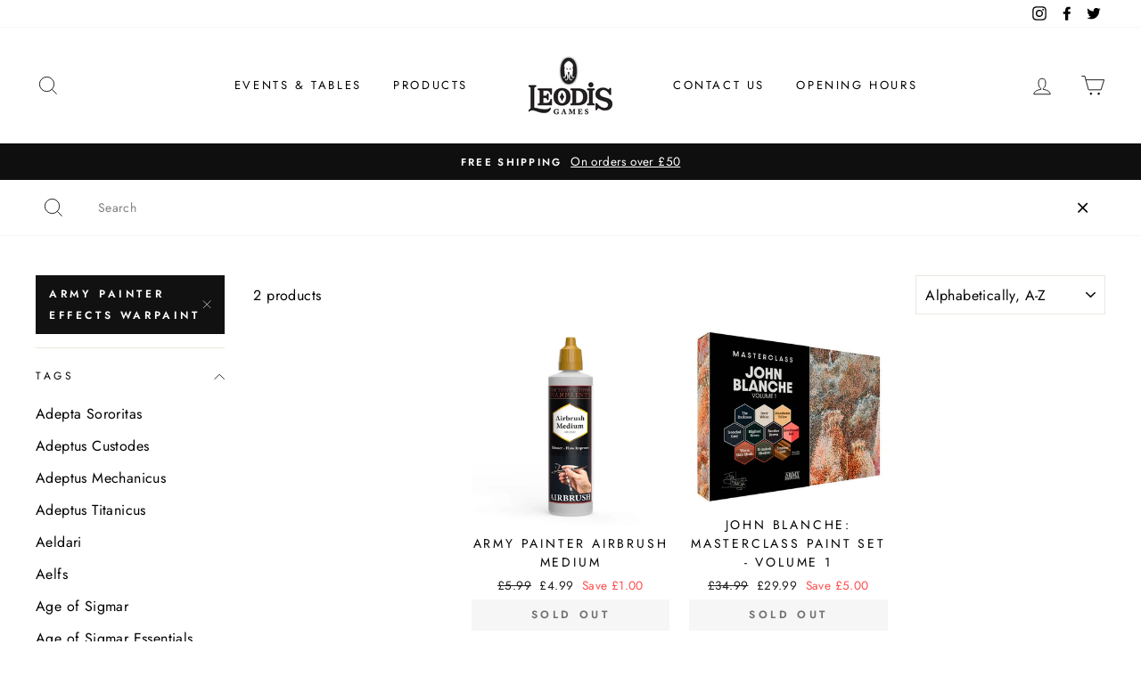

--- FILE ---
content_type: text/html; charset=utf-8
request_url: https://www.leodisgames.com/collections/all/army-painter-effects-warpaint
body_size: 36601
content:
<!doctype html>
<html class="no-js" lang="en">
  <head>
  <!-- Google tag (gtag.js) -->
<script async src="https://www.googletagmanager.com/gtag/js?id=G-JJGNH3CKBX"></script>
    <!-- Start VWO Async SmartCode -->
<link rel="preconnect" href="https://dev.visualwebsiteoptimizer.com" />
<script type='text/javascript' id='vwoCode'>
window._vwo_code || (function() {
var account_id=749411,
version=2.0,
settings_tolerance=2000,
hide_element='body',
hide_element_style = 'opacity:0 !important;filter:alpha(opacity=0) !important;background:none !important',
/* DO NOT EDIT BELOW THIS LINE */
f=false,w=window,d=document,v=d.querySelector('#vwoCode'),cK='_vwo_'+account_id+'_settings',cc={};try{var c=JSON.parse(localStorage.getItem('_vwo_'+account_id+'_config'));cc=c&&typeof c==='object'?c:{}}catch(e){}var stT=cc.stT==='session'?w.sessionStorage:w.localStorage;code={use_existing_jquery:function(){return typeof use_existing_jquery!=='undefined'?use_existing_jquery:undefined},library_tolerance:function(){return typeof library_tolerance!=='undefined'?library_tolerance:undefined},settings_tolerance:function(){return cc.sT||settings_tolerance},hide_element_style:function(){return'{'+(cc.hES||hide_element_style)+'}'},hide_element:function(){return typeof cc.hE==='string'?cc.hE:hide_element},getVersion:function(){return version},finish:function(){if(!f){f=true;var e=d.getElementById('_vis_opt_path_hides');if(e)e.parentNode.removeChild(e)}},finished:function(){return f},load:function(e){var t=this.getSettings(),n=d.createElement('script'),i=this;if(t){n.textContent=t;d.getElementsByTagName('head')[0].appendChild(n);if(!w.VWO||VWO.caE){stT.removeItem(cK);i.load(e)}}else{n.fetchPriority='high';n.src=e;n.type='text/javascript';n.onerror=function(){_vwo_code.finish()};d.getElementsByTagName('head')[0].appendChild(n)}},getSettings:function(){try{var e=stT.getItem(cK);if(!e){return}e=JSON.parse(e);if(Date.now()>e.e){stT.removeItem(cK);return}return e.s}catch(e){return}},init:function(){if(d.URL.indexOf('__vwo_disable__')>-1)return;var e=this.settings_tolerance();w._vwo_settings_timer=setTimeout(function(){_vwo_code.finish();stT.removeItem(cK)},e);var t=d.currentScript,n=d.createElement('style'),i=this.hide_element(),r=t&&!t.async&&i?i+this.hide_element_style():'',c=d.getElementsByTagName('head')[0];n.setAttribute('id','_vis_opt_path_hides');v&&n.setAttribute('nonce',v.nonce);n.setAttribute('type','text/css');if(n.styleSheet)n.styleSheet.cssText=r;else n.appendChild(d.createTextNode(r));c.appendChild(n);this.load('https://dev.visualwebsiteoptimizer.com/j.php?a='+account_id+'&u='+encodeURIComponent(d.URL)+'&vn='+version)}};w._vwo_code=code;code.init();})();
</script>
<!-- End VWO Async SmartCode -->
<script>
  window.dataLayer = window.dataLayer || [];
  function gtag(){dataLayer.push(arguments);}
  gtag('js', new Date());

  gtag('config', 'G-JJGNH3CKBX');
</script>
    <script>window.YETT_BLACKLIST = [/widget-v4.tidiochat.com/,/tidio/,/js.smile.io/,/bar/,/widget.taggbox.com/,/apis.google.com/];!function(t,e){"object"==typeof exports&&"undefined"!=typeof module?e(exports):"function"==typeof define&&define.amd?define(["exports"],e):e(t.yett={})}(this,function(t){"use strict";var e={blacklist:window.YETT_BLACKLIST,whitelist:window.YETT_WHITELIST},r={blacklisted:[]},n=function(t,r){return t&&(!r||"javascript/blocked"!==r)&&(!e.blacklist||e.blacklist.some(function(e){return e.test(t)}))&&(!e.whitelist||e.whitelist.every(function(e){return!e.test(t)}))},i=function(t){var r=t.getAttribute("src");return e.blacklist&&e.blacklist.every(function(t){return!t.test(r)})||e.whitelist&&e.whitelist.some(function(t){return t.test(r)})},c=new MutationObserver(function(t){t.forEach(function(t){for(var e=t.addedNodes,i=function(t){var i=e[t];if(1===i.nodeType&&"SCRIPT"===i.tagName){var c=i.src,o=i.type;if(n(c,o)){r.blacklisted.push(i.cloneNode()),i.type="javascript/blocked";i.addEventListener("beforescriptexecute",function t(e){"javascript/blocked"===i.getAttribute("type")&&e.preventDefault(),i.removeEventListener("beforescriptexecute",t)}),i.parentElement.removeChild(i)}}},c=0;c<e.length;c++)i(c)})});c.observe(document.documentElement,{childList:!0,subtree:!0});var o=document.createElement;document.createElement=function(){for(var t=arguments.length,e=Array(t),r=0;r<t;r++)e[r]=arguments[r];if("script"!==e[0].toLowerCase())return o.bind(document).apply(void 0,e);var i=o.bind(document).apply(void 0,e),c=i.setAttribute.bind(i);return Object.defineProperties(i,{src:{get:function(){return i.getAttribute("src")},set:function(t){return n(t,i.type)&&c("type","javascript/blocked"),c("src",t),!0}},type:{set:function(t){var e=n(i.src,i.type)?"javascript/blocked":t;return c("type",e),!0}}}),i.setAttribute=function(t,e){"type"===t||"src"===t?i[t]=e:HTMLScriptElement.prototype.setAttribute.call(i,t,e)},i};var l=function(t){if(Array.isArray(t)){for(var e=0,r=Array(t.length);e<t.length;e++)r[e]=t[e];return r}return Array.from(t)},a=new RegExp("[|\\{}()[\\]^$+*?.]","g");t.unblock=function(){for(var t=arguments.length,n=Array(t),o=0;o<t;o++)n[o]=arguments[o];n.length<1?(e.blacklist=[],e.whitelist=[]):(e.blacklist&&(e.blacklist=e.blacklist.filter(function(t){return n.every(function(e){return!t.test(e)})})),e.whitelist&&(e.whitelist=[].concat(l(e.whitelist),l(n.map(function(t){var r=".*"+t.replace(a,"\\$&")+".*";return e.whitelist.find(function(t){return t.toString()===r.toString()})?null:new RegExp(r)}).filter(Boolean)))));for(var s=document.querySelectorAll('script[type="javascript/blocked"]'),u=0;u<s.length;u++){var p=s[u];i(p)&&(p.type="application/javascript",r.blacklisted.push(p),p.parentElement.removeChild(p))}var d=0;[].concat(l(r.blacklisted)).forEach(function(t,e){if(i(t)){var n=document.createElement("script");n.setAttribute("src",t.src),n.setAttribute("type","application/javascript"),document.head.appendChild(n),r.blacklisted.splice(e-d,1),d++}}),e.blacklist&&e.blacklist.length<1&&c.disconnect()},Object.defineProperty(t,"__esModule",{value:!0})});</script>
    <!-- anti-flicker snippet (recommended)  -->
    <style>.async-hide { opacity: 0 !important} </style>
    <script>(function(a,s,y,n,c,h,i,d,e){s.className+=' '+y;h.start=1*new Date;h.end=i=function(){s.className=s.className.replace(RegExp(' ?'+y),'')};(a[n]=a[n]||[]).hide=h;setTimeout(function(){i();h.end=null},c);h.timeout=c;})(window,document.documentElement,'async-hide','dataLayer',4000,{'OPT-NVHMF6J':true});</script>
    <script async src="https://www.googleoptimize.com/optimize.js?id=OPT-NVHMF6J"></script>
   
    
    <meta name="facebook-domain-verification" content="vfleoqo9jjdkql6ccjad41ldhogeg2" />
    <meta charset="utf-8">
    <meta http-equiv="X-UA-Compatible" content="IE=edge,chrome=1">
    <meta name="viewport" content="width=device-width,initial-scale=1">
    <meta name="theme-color" content="#111111">
    <link rel="canonical" href="https://www.leodisgames.com/collections/all/army-painter-effects-warpaint"><link rel="shortcut icon" href="//www.leodisgames.com/cdn/shop/files/Leodis_2_32x32.jpg?v=1738694260" type="image/png" /><link rel="stylesheet" href="//www.leodisgames.com/cdn/shop/t/9/assets/fontawesome_all.css?v=151386728923301135891650259588" type="text/css" media="none" onload="if(media!='all')media='all'"/>
    
    
    
    <title>Products
 &ndash; Tagged &quot;Army Painter Effects Warpaint&quot;&ndash; Leodis Games
</title><meta property="og:site_name" content="Leodis Games">
  <meta property="og:url" content="https://www.leodisgames.com/collections/all/army-painter-effects-warpaint">
  <meta property="og:title" content="Products">
  <meta property="og:type" content="website">
  <meta property="og:description" content="Leeds based store offering up to 25% off RRP on Wargames, Board Games and Hobby Supplies."><meta property="og:image" content="http://www.leodisgames.com/cdn/shop/products/AW2001AirbrushMedium-Promopack-1copy_1200x630.jpg?v=1631668075"><meta property="og:image" content="http://www.leodisgames.com/cdn/shop/files/JB_1200x630.jpg?v=1736904689">
  <meta property="og:image:secure_url" content="https://www.leodisgames.com/cdn/shop/products/AW2001AirbrushMedium-Promopack-1copy_1200x630.jpg?v=1631668075"><meta property="og:image:secure_url" content="https://www.leodisgames.com/cdn/shop/files/JB_1200x630.jpg?v=1736904689">
  <meta name="twitter:site" content="@leodisgames">
  <meta name="twitter:card" content="summary_large_image">
  <meta name="twitter:title" content="Products">
  <meta name="twitter:description" content="Leeds based store offering up to 25% off RRP on Wargames, Board Games and Hobby Supplies.">


    <link href="//www.leodisgames.com/cdn/shop/t/9/assets/font-face.css?v=183552366743521765231762166678" rel="stylesheet" type="text/css" media="none" onload="if(media!='all')media='all'" />
    <link href="//www.leodisgames.com/cdn/shop/t/9/assets/theme.scss.css?v=42637606997258672091759333290" rel="stylesheet" type="text/css" media="all" />
    <link href="//www.leodisgames.com/cdn/shop/t/9/assets/leodis.scss.css?v=111368042087351388601650018851" rel="stylesheet" type="text/css" media="none" onload="if(media!='all')media='all'" />

    <style data-shopify>
    .collection-item__title {
    font-size: 14.4px;
    }

    @media screen and (min-width: 769px) {
    .collection-item__title {
    font-size: 18px;
    }
    }
    </style>

    <script>
      document.documentElement.className = document.documentElement.className.replace('no-js', 'js');

      window.theme = window.theme || {};
      theme.routes = {
        cart: "/cart",
        cartAdd: "/cart/add",
        cartChange: "/cart/change"
      };
      theme.strings = {
        addToCart: "Add to cart",
        soldOut: "Sold Out",
        unavailable: "Unavailable",
        stockLabel: "Only [count] items in stock!",
        willNotShipUntil: "Will not ship until [date]",
        willBeInStockAfter: "Will be in stock after [date]",
        waitingForStock: "Inventory on the way",
        savePrice: "Save [saved_amount]",
        cartEmpty: "Your cart is currently empty.",
        cartTermsConfirmation: "You must agree with the terms and conditions of sales to check out"
      };
      theme.settings = {
        dynamicVariantsEnable: true,
        dynamicVariantType: "button",
        cartType: "drawer",
        moneyFormat: "£{{amount}}",
        saveType: "dollar",
        recentlyViewedEnabled: false,
        predictiveSearch: true,
        predictiveSearchType: "product",
        inventoryThreshold: 4,
        quickView: true,
        themeName: 'Impulse',
        themeVersion: "3.1.0"
      };
    </script>

    <script>window.performance && window.performance.mark && window.performance.mark('shopify.content_for_header.start');</script><meta name="google-site-verification" content="GguwmpJX4JphGUaVxEUF7CX84Cl9DUBUWTm2rQMnZqU">
<meta id="shopify-digital-wallet" name="shopify-digital-wallet" content="/41508208804/digital_wallets/dialog">
<meta name="shopify-checkout-api-token" content="153816bb9fc076454ed62d1413738572">
<meta id="in-context-paypal-metadata" data-shop-id="41508208804" data-venmo-supported="false" data-environment="production" data-locale="en_US" data-paypal-v4="true" data-currency="GBP">
<link rel="alternate" type="application/atom+xml" title="Feed" href="/collections/all/army-painter-effects-warpaint.atom" />
<script async="async" src="/checkouts/internal/preloads.js?locale=en-GB"></script>
<link rel="preconnect" href="https://shop.app" crossorigin="anonymous">
<script async="async" src="https://shop.app/checkouts/internal/preloads.js?locale=en-GB&shop_id=41508208804" crossorigin="anonymous"></script>
<script id="apple-pay-shop-capabilities" type="application/json">{"shopId":41508208804,"countryCode":"GB","currencyCode":"GBP","merchantCapabilities":["supports3DS"],"merchantId":"gid:\/\/shopify\/Shop\/41508208804","merchantName":"Leodis Games","requiredBillingContactFields":["postalAddress","email"],"requiredShippingContactFields":["postalAddress","email"],"shippingType":"shipping","supportedNetworks":["visa","maestro","masterCard","amex","discover","elo"],"total":{"type":"pending","label":"Leodis Games","amount":"1.00"},"shopifyPaymentsEnabled":true,"supportsSubscriptions":true}</script>
<script id="shopify-features" type="application/json">{"accessToken":"153816bb9fc076454ed62d1413738572","betas":["rich-media-storefront-analytics"],"domain":"www.leodisgames.com","predictiveSearch":true,"shopId":41508208804,"locale":"en"}</script>
<script>var Shopify = Shopify || {};
Shopify.shop = "leodisgames-v2.myshopify.com";
Shopify.locale = "en";
Shopify.currency = {"active":"GBP","rate":"1.0"};
Shopify.country = "GB";
Shopify.theme = {"name":"Live PAGE SPEED WORK [ 15-04-2022 ]","id":132172153071,"schema_name":"Impulse","schema_version":"3.1.0","theme_store_id":857,"role":"main"};
Shopify.theme.handle = "null";
Shopify.theme.style = {"id":null,"handle":null};
Shopify.cdnHost = "www.leodisgames.com/cdn";
Shopify.routes = Shopify.routes || {};
Shopify.routes.root = "/";</script>
<script type="module">!function(o){(o.Shopify=o.Shopify||{}).modules=!0}(window);</script>
<script>!function(o){function n(){var o=[];function n(){o.push(Array.prototype.slice.apply(arguments))}return n.q=o,n}var t=o.Shopify=o.Shopify||{};t.loadFeatures=n(),t.autoloadFeatures=n()}(window);</script>
<script>
  window.ShopifyPay = window.ShopifyPay || {};
  window.ShopifyPay.apiHost = "shop.app\/pay";
  window.ShopifyPay.redirectState = null;
</script>
<script id="shop-js-analytics" type="application/json">{"pageType":"collection"}</script>
<script defer="defer" async type="module" src="//www.leodisgames.com/cdn/shopifycloud/shop-js/modules/v2/client.init-shop-cart-sync_BdyHc3Nr.en.esm.js"></script>
<script defer="defer" async type="module" src="//www.leodisgames.com/cdn/shopifycloud/shop-js/modules/v2/chunk.common_Daul8nwZ.esm.js"></script>
<script type="module">
  await import("//www.leodisgames.com/cdn/shopifycloud/shop-js/modules/v2/client.init-shop-cart-sync_BdyHc3Nr.en.esm.js");
await import("//www.leodisgames.com/cdn/shopifycloud/shop-js/modules/v2/chunk.common_Daul8nwZ.esm.js");

  window.Shopify.SignInWithShop?.initShopCartSync?.({"fedCMEnabled":true,"windoidEnabled":true});

</script>
<script>
  window.Shopify = window.Shopify || {};
  if (!window.Shopify.featureAssets) window.Shopify.featureAssets = {};
  window.Shopify.featureAssets['shop-js'] = {"shop-cart-sync":["modules/v2/client.shop-cart-sync_QYOiDySF.en.esm.js","modules/v2/chunk.common_Daul8nwZ.esm.js"],"init-fed-cm":["modules/v2/client.init-fed-cm_DchLp9rc.en.esm.js","modules/v2/chunk.common_Daul8nwZ.esm.js"],"shop-button":["modules/v2/client.shop-button_OV7bAJc5.en.esm.js","modules/v2/chunk.common_Daul8nwZ.esm.js"],"init-windoid":["modules/v2/client.init-windoid_DwxFKQ8e.en.esm.js","modules/v2/chunk.common_Daul8nwZ.esm.js"],"shop-cash-offers":["modules/v2/client.shop-cash-offers_DWtL6Bq3.en.esm.js","modules/v2/chunk.common_Daul8nwZ.esm.js","modules/v2/chunk.modal_CQq8HTM6.esm.js"],"shop-toast-manager":["modules/v2/client.shop-toast-manager_CX9r1SjA.en.esm.js","modules/v2/chunk.common_Daul8nwZ.esm.js"],"init-shop-email-lookup-coordinator":["modules/v2/client.init-shop-email-lookup-coordinator_UhKnw74l.en.esm.js","modules/v2/chunk.common_Daul8nwZ.esm.js"],"pay-button":["modules/v2/client.pay-button_DzxNnLDY.en.esm.js","modules/v2/chunk.common_Daul8nwZ.esm.js"],"avatar":["modules/v2/client.avatar_BTnouDA3.en.esm.js"],"init-shop-cart-sync":["modules/v2/client.init-shop-cart-sync_BdyHc3Nr.en.esm.js","modules/v2/chunk.common_Daul8nwZ.esm.js"],"shop-login-button":["modules/v2/client.shop-login-button_D8B466_1.en.esm.js","modules/v2/chunk.common_Daul8nwZ.esm.js","modules/v2/chunk.modal_CQq8HTM6.esm.js"],"init-customer-accounts-sign-up":["modules/v2/client.init-customer-accounts-sign-up_C8fpPm4i.en.esm.js","modules/v2/client.shop-login-button_D8B466_1.en.esm.js","modules/v2/chunk.common_Daul8nwZ.esm.js","modules/v2/chunk.modal_CQq8HTM6.esm.js"],"init-shop-for-new-customer-accounts":["modules/v2/client.init-shop-for-new-customer-accounts_CVTO0Ztu.en.esm.js","modules/v2/client.shop-login-button_D8B466_1.en.esm.js","modules/v2/chunk.common_Daul8nwZ.esm.js","modules/v2/chunk.modal_CQq8HTM6.esm.js"],"init-customer-accounts":["modules/v2/client.init-customer-accounts_dRgKMfrE.en.esm.js","modules/v2/client.shop-login-button_D8B466_1.en.esm.js","modules/v2/chunk.common_Daul8nwZ.esm.js","modules/v2/chunk.modal_CQq8HTM6.esm.js"],"shop-follow-button":["modules/v2/client.shop-follow-button_CkZpjEct.en.esm.js","modules/v2/chunk.common_Daul8nwZ.esm.js","modules/v2/chunk.modal_CQq8HTM6.esm.js"],"lead-capture":["modules/v2/client.lead-capture_BntHBhfp.en.esm.js","modules/v2/chunk.common_Daul8nwZ.esm.js","modules/v2/chunk.modal_CQq8HTM6.esm.js"],"checkout-modal":["modules/v2/client.checkout-modal_CfxcYbTm.en.esm.js","modules/v2/chunk.common_Daul8nwZ.esm.js","modules/v2/chunk.modal_CQq8HTM6.esm.js"],"shop-login":["modules/v2/client.shop-login_Da4GZ2H6.en.esm.js","modules/v2/chunk.common_Daul8nwZ.esm.js","modules/v2/chunk.modal_CQq8HTM6.esm.js"],"payment-terms":["modules/v2/client.payment-terms_MV4M3zvL.en.esm.js","modules/v2/chunk.common_Daul8nwZ.esm.js","modules/v2/chunk.modal_CQq8HTM6.esm.js"]};
</script>
<script>(function() {
  var isLoaded = false;
  function asyncLoad() {
    if (isLoaded) return;
    isLoaded = true;
    var urls = ["https:\/\/js.smile.io\/v1\/smile-shopify.js?shop=leodisgames-v2.myshopify.com","https:\/\/trust.conversionbear.com\/script?app=trust_badge\u0026shop=leodisgames-v2.myshopify.com","https:\/\/inffuse.eventscalendar.co\/plugins\/shopify\/loader.js?app=calendar\u0026shop=leodisgames-v2.myshopify.com\u0026shop=leodisgames-v2.myshopify.com","\/\/cdn.shopify.com\/proxy\/0264cbe3cde441efdbe1044f2d248c7276172c08138ffd4a377c181a9d04e098\/api.goaffpro.com\/loader.js?shop=leodisgames-v2.myshopify.com\u0026sp-cache-control=cHVibGljLCBtYXgtYWdlPTkwMA","https:\/\/dvjimc2bmh7lo.cloudfront.net\/assets\/bundle.js?shop=leodisgames-v2.myshopify.com","https:\/\/s3.eu-west-1.amazonaws.com\/production-klarna-il-shopify-osm\/a6c5e37d3b587ca7438f15aa90b429b47085a035\/leodisgames-v2.myshopify.com-1708602861606.js?shop=leodisgames-v2.myshopify.com","https:\/\/cdn.hextom.com\/js\/freeshippingbar.js?shop=leodisgames-v2.myshopify.com"];
    for (var i = 0; i < urls.length; i++) {
      var s = document.createElement('script');
      s.type = 'text/javascript';
      s.async = true;
      s.src = urls[i];
      var x = document.getElementsByTagName('script')[0];
      x.parentNode.insertBefore(s, x);
    }
  };
  if(window.attachEvent) {
    window.attachEvent('onload', asyncLoad);
  } else {
    window.addEventListener('load', asyncLoad, false);
  }
})();</script>
<script id="__st">var __st={"a":41508208804,"offset":0,"reqid":"1f9b1d70-26cf-4fbb-9d0a-d37684edb004-1768977920","pageurl":"www.leodisgames.com\/collections\/all\/army-painter-effects-warpaint","u":"2ba70be03bc0","p":"collection"};</script>
<script>window.ShopifyPaypalV4VisibilityTracking = true;</script>
<script id="captcha-bootstrap">!function(){'use strict';const t='contact',e='account',n='new_comment',o=[[t,t],['blogs',n],['comments',n],[t,'customer']],c=[[e,'customer_login'],[e,'guest_login'],[e,'recover_customer_password'],[e,'create_customer']],r=t=>t.map((([t,e])=>`form[action*='/${t}']:not([data-nocaptcha='true']) input[name='form_type'][value='${e}']`)).join(','),a=t=>()=>t?[...document.querySelectorAll(t)].map((t=>t.form)):[];function s(){const t=[...o],e=r(t);return a(e)}const i='password',u='form_key',d=['recaptcha-v3-token','g-recaptcha-response','h-captcha-response',i],f=()=>{try{return window.sessionStorage}catch{return}},m='__shopify_v',_=t=>t.elements[u];function p(t,e,n=!1){try{const o=window.sessionStorage,c=JSON.parse(o.getItem(e)),{data:r}=function(t){const{data:e,action:n}=t;return t[m]||n?{data:e,action:n}:{data:t,action:n}}(c);for(const[e,n]of Object.entries(r))t.elements[e]&&(t.elements[e].value=n);n&&o.removeItem(e)}catch(o){console.error('form repopulation failed',{error:o})}}const l='form_type',E='cptcha';function T(t){t.dataset[E]=!0}const w=window,h=w.document,L='Shopify',v='ce_forms',y='captcha';let A=!1;((t,e)=>{const n=(g='f06e6c50-85a8-45c8-87d0-21a2b65856fe',I='https://cdn.shopify.com/shopifycloud/storefront-forms-hcaptcha/ce_storefront_forms_captcha_hcaptcha.v1.5.2.iife.js',D={infoText:'Protected by hCaptcha',privacyText:'Privacy',termsText:'Terms'},(t,e,n)=>{const o=w[L][v],c=o.bindForm;if(c)return c(t,g,e,D).then(n);var r;o.q.push([[t,g,e,D],n]),r=I,A||(h.body.append(Object.assign(h.createElement('script'),{id:'captcha-provider',async:!0,src:r})),A=!0)});var g,I,D;w[L]=w[L]||{},w[L][v]=w[L][v]||{},w[L][v].q=[],w[L][y]=w[L][y]||{},w[L][y].protect=function(t,e){n(t,void 0,e),T(t)},Object.freeze(w[L][y]),function(t,e,n,w,h,L){const[v,y,A,g]=function(t,e,n){const i=e?o:[],u=t?c:[],d=[...i,...u],f=r(d),m=r(i),_=r(d.filter((([t,e])=>n.includes(e))));return[a(f),a(m),a(_),s()]}(w,h,L),I=t=>{const e=t.target;return e instanceof HTMLFormElement?e:e&&e.form},D=t=>v().includes(t);t.addEventListener('submit',(t=>{const e=I(t);if(!e)return;const n=D(e)&&!e.dataset.hcaptchaBound&&!e.dataset.recaptchaBound,o=_(e),c=g().includes(e)&&(!o||!o.value);(n||c)&&t.preventDefault(),c&&!n&&(function(t){try{if(!f())return;!function(t){const e=f();if(!e)return;const n=_(t);if(!n)return;const o=n.value;o&&e.removeItem(o)}(t);const e=Array.from(Array(32),(()=>Math.random().toString(36)[2])).join('');!function(t,e){_(t)||t.append(Object.assign(document.createElement('input'),{type:'hidden',name:u})),t.elements[u].value=e}(t,e),function(t,e){const n=f();if(!n)return;const o=[...t.querySelectorAll(`input[type='${i}']`)].map((({name:t})=>t)),c=[...d,...o],r={};for(const[a,s]of new FormData(t).entries())c.includes(a)||(r[a]=s);n.setItem(e,JSON.stringify({[m]:1,action:t.action,data:r}))}(t,e)}catch(e){console.error('failed to persist form',e)}}(e),e.submit())}));const S=(t,e)=>{t&&!t.dataset[E]&&(n(t,e.some((e=>e===t))),T(t))};for(const o of['focusin','change'])t.addEventListener(o,(t=>{const e=I(t);D(e)&&S(e,y())}));const B=e.get('form_key'),M=e.get(l),P=B&&M;t.addEventListener('DOMContentLoaded',(()=>{const t=y();if(P)for(const e of t)e.elements[l].value===M&&p(e,B);[...new Set([...A(),...v().filter((t=>'true'===t.dataset.shopifyCaptcha))])].forEach((e=>S(e,t)))}))}(h,new URLSearchParams(w.location.search),n,t,e,['guest_login'])})(!0,!0)}();</script>
<script integrity="sha256-4kQ18oKyAcykRKYeNunJcIwy7WH5gtpwJnB7kiuLZ1E=" data-source-attribution="shopify.loadfeatures" defer="defer" src="//www.leodisgames.com/cdn/shopifycloud/storefront/assets/storefront/load_feature-a0a9edcb.js" crossorigin="anonymous"></script>
<script crossorigin="anonymous" defer="defer" src="//www.leodisgames.com/cdn/shopifycloud/storefront/assets/shopify_pay/storefront-65b4c6d7.js?v=20250812"></script>
<script data-source-attribution="shopify.dynamic_checkout.dynamic.init">var Shopify=Shopify||{};Shopify.PaymentButton=Shopify.PaymentButton||{isStorefrontPortableWallets:!0,init:function(){window.Shopify.PaymentButton.init=function(){};var t=document.createElement("script");t.src="https://www.leodisgames.com/cdn/shopifycloud/portable-wallets/latest/portable-wallets.en.js",t.type="module",document.head.appendChild(t)}};
</script>
<script data-source-attribution="shopify.dynamic_checkout.buyer_consent">
  function portableWalletsHideBuyerConsent(e){var t=document.getElementById("shopify-buyer-consent"),n=document.getElementById("shopify-subscription-policy-button");t&&n&&(t.classList.add("hidden"),t.setAttribute("aria-hidden","true"),n.removeEventListener("click",e))}function portableWalletsShowBuyerConsent(e){var t=document.getElementById("shopify-buyer-consent"),n=document.getElementById("shopify-subscription-policy-button");t&&n&&(t.classList.remove("hidden"),t.removeAttribute("aria-hidden"),n.addEventListener("click",e))}window.Shopify?.PaymentButton&&(window.Shopify.PaymentButton.hideBuyerConsent=portableWalletsHideBuyerConsent,window.Shopify.PaymentButton.showBuyerConsent=portableWalletsShowBuyerConsent);
</script>
<script data-source-attribution="shopify.dynamic_checkout.cart.bootstrap">document.addEventListener("DOMContentLoaded",(function(){function t(){return document.querySelector("shopify-accelerated-checkout-cart, shopify-accelerated-checkout")}if(t())Shopify.PaymentButton.init();else{new MutationObserver((function(e,n){t()&&(Shopify.PaymentButton.init(),n.disconnect())})).observe(document.body,{childList:!0,subtree:!0})}}));
</script>
<link id="shopify-accelerated-checkout-styles" rel="stylesheet" media="screen" href="https://www.leodisgames.com/cdn/shopifycloud/portable-wallets/latest/accelerated-checkout-backwards-compat.css" crossorigin="anonymous">
<style id="shopify-accelerated-checkout-cart">
        #shopify-buyer-consent {
  margin-top: 1em;
  display: inline-block;
  width: 100%;
}

#shopify-buyer-consent.hidden {
  display: none;
}

#shopify-subscription-policy-button {
  background: none;
  border: none;
  padding: 0;
  text-decoration: underline;
  font-size: inherit;
  cursor: pointer;
}

#shopify-subscription-policy-button::before {
  box-shadow: none;
}

      </style>

<script>window.performance && window.performance.mark && window.performance.mark('shopify.content_for_header.end');</script>

    
<script type="text/javascript">
  window.Pop = window.Pop || {};
  window.Pop.common = window.Pop.common || {};
  window.Pop.common.shop = {
    permanent_domain: 'leodisgames-v2.myshopify.com',
    currency: "GBP",
    money_format: "£{{amount}}",
    id: 41508208804
  };
  

  window.Pop.common.template = 'collection';
  window.Pop.common.cart = {};
  window.Pop.common.vapid_public_key = "BJuXCmrtTK335SuczdNVYrGVtP_WXn4jImChm49st7K7z7e8gxSZUKk4DhUpk8j2Xpiw5G4-ylNbMKLlKkUEU98=";
  window.Pop.global_config = {"asset_urls":{"loy":{},"rev":{},"pu":{"init_js":null},"widgets":{"init_js":"https:\/\/cdn.shopify.com\/s\/files\/1\/0194\/1736\/6592\/t\/1\/assets\/ba_widget_init.js?v=1704919191","modal_js":"https:\/\/cdn.shopify.com\/s\/files\/1\/0194\/1736\/6592\/t\/1\/assets\/ba_widget_modal.js?v=1704919193","modal_css":"https:\/\/cdn.shopify.com\/s\/files\/1\/0194\/1736\/6592\/t\/1\/assets\/ba_widget_modal.css?v=1654723622"},"forms":{},"global":{"helper_js":"https:\/\/cdn.shopify.com\/s\/files\/1\/0194\/1736\/6592\/t\/1\/assets\/ba_pop_tracking.js?v=1704919189"}},"proxy_paths":{"pop":"\/apps\/ba-pop","app_metrics":"\/apps\/ba-pop\/app_metrics","push_subscription":"\/apps\/ba-pop\/push"},"aat":["pop"],"pv":false,"sts":false,"bam":false,"batc":false,"base_money_format":"£{{amount}}","loy_js_api_enabled":false,"shop":{"id":41508208804,"name":"Leodis Games","domain":"www.leodisgames.com"}};
  window.Pop.widgets_config = {"id":188843,"active":false,"frequency_limit_amount":2,"frequency_limit_time_unit":"days","background_image":{"position":"none"},"initial_state":{"body":"Sign up and unlock your instant discount","title":"Get 10% off your order","cta_text":"Claim Discount","show_email":true,"action_text":"Saving...","footer_text":"You are signing up to receive communication via email and can unsubscribe at any time.","dismiss_text":"No thanks","email_placeholder":"Email Address","phone_placeholder":"Phone Number","show_phone_number":false},"success_state":{"body":"Thanks for subscribing. Copy your discount code and apply to your next order.","title":"Discount Unlocked 🎉","cta_text":"Continue shopping","cta_action":"dismiss"},"closed_state":{"action":"close_widget","font_size":"20","action_text":"GET 10% OFF","display_offset":"300","display_position":"left"},"error_state":{"submit_error":"Sorry, please try again later","invalid_email":"Please enter valid email address!","error_subscribing":"Error subscribing, try again later","already_registered":"You have already registered","invalid_phone_number":"Please enter valid phone number!"},"trigger":{"delay":0},"colors":{"link_color":"#4FC3F7","sticky_bar_bg":"#C62828","cta_font_color":"#fff","body_font_color":"#000","sticky_bar_text":"#fff","background_color":"#fff","error_background":"#ffdede","error_text_color":"#ff2626","title_font_color":"#000","footer_font_color":"#bbb","dismiss_font_color":"#bbb","cta_background_color":"#000","sticky_coupon_bar_bg":"#286ef8","sticky_coupon_bar_text":"#fff"},"sticky_coupon_bar":{},"display_style":{"font":"Arial","size":"regular","align":"center"},"dismissable":true,"has_background":false,"opt_in_channels":["email"],"rules":[],"widget_css":".powered_by_rivo{\n  display: block;\n}\n.ba_widget_main_design {\n  background: #fff;\n}\n.ba_widget_content{text-align: center}\n.ba_widget_parent{\n  font-family: Arial;\n}\n.ba_widget_parent.background{\n}\n.ba_widget_left_content{\n}\n.ba_widget_right_content{\n}\n#ba_widget_cta_button:disabled{\n  background: #000cc;\n}\n#ba_widget_cta_button{\n  background: #000;\n  color: #fff;\n}\n#ba_widget_cta_button:after {\n  background: #000e0;\n}\n.ba_initial_state_title, .ba_success_state_title{\n  color: #000;\n}\n.ba_initial_state_body, .ba_success_state_body{\n  color: #000;\n}\n.ba_initial_state_dismiss_text{\n  color: #bbb;\n}\n.ba_initial_state_footer_text, .ba_initial_state_sms_agreement{\n  color: #bbb;\n}\n.ba_widget_error{\n  color: #ff2626;\n  background: #ffdede;\n}\n.ba_link_color{\n  color: #4FC3F7;\n}\n","custom_css":null,"logo":null};
</script>


<script type="text/javascript">
  

  (function() {
    //Global snippet for Email Popups
    //this is updated automatically - do not edit manually.
    document.addEventListener('DOMContentLoaded', function() {
      function loadScript(src, defer, done) {
        var js = document.createElement('script');
        js.src = src;
        js.defer = defer;
        js.onload = function(){done();};
        js.onerror = function(){
          done(new Error('Failed to load script ' + src));
        };
        document.head.appendChild(js);
      }

      function browserSupportsAllFeatures() {
        return window.Promise && window.fetch && window.Symbol;
      }

      if (browserSupportsAllFeatures()) {
        main();
      } else {
        loadScript('https://polyfill-fastly.net/v3/polyfill.min.js?features=Promise,fetch', true, main);
      }

      function loadAppScripts(){
        const popAppEmbedEnabled = document.getElementById("pop-app-embed-init");

        if (window.Pop.global_config.aat.includes("pop") && !popAppEmbedEnabled){
          loadScript(window.Pop.global_config.asset_urls.widgets.init_js, true, function(){});
        }
      }

      function main(err) {
        loadScript(window.Pop.global_config.asset_urls.global.helper_js, false, loadAppScripts);
      }
    });
  })();
</script>

<script src="https://cdn.shopify.com/extensions/019bdd7a-c110-7969-8f1c-937dfc03ea8a/smile-io-272/assets/smile-loader.js" type="text/javascript" defer="defer"></script>
<link href="https://monorail-edge.shopifysvc.com" rel="dns-prefetch">
<script>(function(){if ("sendBeacon" in navigator && "performance" in window) {try {var session_token_from_headers = performance.getEntriesByType('navigation')[0].serverTiming.find(x => x.name == '_s').description;} catch {var session_token_from_headers = undefined;}var session_cookie_matches = document.cookie.match(/_shopify_s=([^;]*)/);var session_token_from_cookie = session_cookie_matches && session_cookie_matches.length === 2 ? session_cookie_matches[1] : "";var session_token = session_token_from_headers || session_token_from_cookie || "";function handle_abandonment_event(e) {var entries = performance.getEntries().filter(function(entry) {return /monorail-edge.shopifysvc.com/.test(entry.name);});if (!window.abandonment_tracked && entries.length === 0) {window.abandonment_tracked = true;var currentMs = Date.now();var navigation_start = performance.timing.navigationStart;var payload = {shop_id: 41508208804,url: window.location.href,navigation_start,duration: currentMs - navigation_start,session_token,page_type: "collection"};window.navigator.sendBeacon("https://monorail-edge.shopifysvc.com/v1/produce", JSON.stringify({schema_id: "online_store_buyer_site_abandonment/1.1",payload: payload,metadata: {event_created_at_ms: currentMs,event_sent_at_ms: currentMs}}));}}window.addEventListener('pagehide', handle_abandonment_event);}}());</script>
<script id="web-pixels-manager-setup">(function e(e,d,r,n,o){if(void 0===o&&(o={}),!Boolean(null===(a=null===(i=window.Shopify)||void 0===i?void 0:i.analytics)||void 0===a?void 0:a.replayQueue)){var i,a;window.Shopify=window.Shopify||{};var t=window.Shopify;t.analytics=t.analytics||{};var s=t.analytics;s.replayQueue=[],s.publish=function(e,d,r){return s.replayQueue.push([e,d,r]),!0};try{self.performance.mark("wpm:start")}catch(e){}var l=function(){var e={modern:/Edge?\/(1{2}[4-9]|1[2-9]\d|[2-9]\d{2}|\d{4,})\.\d+(\.\d+|)|Firefox\/(1{2}[4-9]|1[2-9]\d|[2-9]\d{2}|\d{4,})\.\d+(\.\d+|)|Chrom(ium|e)\/(9{2}|\d{3,})\.\d+(\.\d+|)|(Maci|X1{2}).+ Version\/(15\.\d+|(1[6-9]|[2-9]\d|\d{3,})\.\d+)([,.]\d+|)( \(\w+\)|)( Mobile\/\w+|) Safari\/|Chrome.+OPR\/(9{2}|\d{3,})\.\d+\.\d+|(CPU[ +]OS|iPhone[ +]OS|CPU[ +]iPhone|CPU IPhone OS|CPU iPad OS)[ +]+(15[._]\d+|(1[6-9]|[2-9]\d|\d{3,})[._]\d+)([._]\d+|)|Android:?[ /-](13[3-9]|1[4-9]\d|[2-9]\d{2}|\d{4,})(\.\d+|)(\.\d+|)|Android.+Firefox\/(13[5-9]|1[4-9]\d|[2-9]\d{2}|\d{4,})\.\d+(\.\d+|)|Android.+Chrom(ium|e)\/(13[3-9]|1[4-9]\d|[2-9]\d{2}|\d{4,})\.\d+(\.\d+|)|SamsungBrowser\/([2-9]\d|\d{3,})\.\d+/,legacy:/Edge?\/(1[6-9]|[2-9]\d|\d{3,})\.\d+(\.\d+|)|Firefox\/(5[4-9]|[6-9]\d|\d{3,})\.\d+(\.\d+|)|Chrom(ium|e)\/(5[1-9]|[6-9]\d|\d{3,})\.\d+(\.\d+|)([\d.]+$|.*Safari\/(?![\d.]+ Edge\/[\d.]+$))|(Maci|X1{2}).+ Version\/(10\.\d+|(1[1-9]|[2-9]\d|\d{3,})\.\d+)([,.]\d+|)( \(\w+\)|)( Mobile\/\w+|) Safari\/|Chrome.+OPR\/(3[89]|[4-9]\d|\d{3,})\.\d+\.\d+|(CPU[ +]OS|iPhone[ +]OS|CPU[ +]iPhone|CPU IPhone OS|CPU iPad OS)[ +]+(10[._]\d+|(1[1-9]|[2-9]\d|\d{3,})[._]\d+)([._]\d+|)|Android:?[ /-](13[3-9]|1[4-9]\d|[2-9]\d{2}|\d{4,})(\.\d+|)(\.\d+|)|Mobile Safari.+OPR\/([89]\d|\d{3,})\.\d+\.\d+|Android.+Firefox\/(13[5-9]|1[4-9]\d|[2-9]\d{2}|\d{4,})\.\d+(\.\d+|)|Android.+Chrom(ium|e)\/(13[3-9]|1[4-9]\d|[2-9]\d{2}|\d{4,})\.\d+(\.\d+|)|Android.+(UC? ?Browser|UCWEB|U3)[ /]?(15\.([5-9]|\d{2,})|(1[6-9]|[2-9]\d|\d{3,})\.\d+)\.\d+|SamsungBrowser\/(5\.\d+|([6-9]|\d{2,})\.\d+)|Android.+MQ{2}Browser\/(14(\.(9|\d{2,})|)|(1[5-9]|[2-9]\d|\d{3,})(\.\d+|))(\.\d+|)|K[Aa][Ii]OS\/(3\.\d+|([4-9]|\d{2,})\.\d+)(\.\d+|)/},d=e.modern,r=e.legacy,n=navigator.userAgent;return n.match(d)?"modern":n.match(r)?"legacy":"unknown"}(),u="modern"===l?"modern":"legacy",c=(null!=n?n:{modern:"",legacy:""})[u],f=function(e){return[e.baseUrl,"/wpm","/b",e.hashVersion,"modern"===e.buildTarget?"m":"l",".js"].join("")}({baseUrl:d,hashVersion:r,buildTarget:u}),m=function(e){var d=e.version,r=e.bundleTarget,n=e.surface,o=e.pageUrl,i=e.monorailEndpoint;return{emit:function(e){var a=e.status,t=e.errorMsg,s=(new Date).getTime(),l=JSON.stringify({metadata:{event_sent_at_ms:s},events:[{schema_id:"web_pixels_manager_load/3.1",payload:{version:d,bundle_target:r,page_url:o,status:a,surface:n,error_msg:t},metadata:{event_created_at_ms:s}}]});if(!i)return console&&console.warn&&console.warn("[Web Pixels Manager] No Monorail endpoint provided, skipping logging."),!1;try{return self.navigator.sendBeacon.bind(self.navigator)(i,l)}catch(e){}var u=new XMLHttpRequest;try{return u.open("POST",i,!0),u.setRequestHeader("Content-Type","text/plain"),u.send(l),!0}catch(e){return console&&console.warn&&console.warn("[Web Pixels Manager] Got an unhandled error while logging to Monorail."),!1}}}}({version:r,bundleTarget:l,surface:e.surface,pageUrl:self.location.href,monorailEndpoint:e.monorailEndpoint});try{o.browserTarget=l,function(e){var d=e.src,r=e.async,n=void 0===r||r,o=e.onload,i=e.onerror,a=e.sri,t=e.scriptDataAttributes,s=void 0===t?{}:t,l=document.createElement("script"),u=document.querySelector("head"),c=document.querySelector("body");if(l.async=n,l.src=d,a&&(l.integrity=a,l.crossOrigin="anonymous"),s)for(var f in s)if(Object.prototype.hasOwnProperty.call(s,f))try{l.dataset[f]=s[f]}catch(e){}if(o&&l.addEventListener("load",o),i&&l.addEventListener("error",i),u)u.appendChild(l);else{if(!c)throw new Error("Did not find a head or body element to append the script");c.appendChild(l)}}({src:f,async:!0,onload:function(){if(!function(){var e,d;return Boolean(null===(d=null===(e=window.Shopify)||void 0===e?void 0:e.analytics)||void 0===d?void 0:d.initialized)}()){var d=window.webPixelsManager.init(e)||void 0;if(d){var r=window.Shopify.analytics;r.replayQueue.forEach((function(e){var r=e[0],n=e[1],o=e[2];d.publishCustomEvent(r,n,o)})),r.replayQueue=[],r.publish=d.publishCustomEvent,r.visitor=d.visitor,r.initialized=!0}}},onerror:function(){return m.emit({status:"failed",errorMsg:"".concat(f," has failed to load")})},sri:function(e){var d=/^sha384-[A-Za-z0-9+/=]+$/;return"string"==typeof e&&d.test(e)}(c)?c:"",scriptDataAttributes:o}),m.emit({status:"loading"})}catch(e){m.emit({status:"failed",errorMsg:(null==e?void 0:e.message)||"Unknown error"})}}})({shopId: 41508208804,storefrontBaseUrl: "https://www.leodisgames.com",extensionsBaseUrl: "https://extensions.shopifycdn.com/cdn/shopifycloud/web-pixels-manager",monorailEndpoint: "https://monorail-edge.shopifysvc.com/unstable/produce_batch",surface: "storefront-renderer",enabledBetaFlags: ["2dca8a86"],webPixelsConfigList: [{"id":"1993441663","configuration":"{\"shop\":\"leodisgames-v2.myshopify.com\",\"cookie_duration\":\"86400\"}","eventPayloadVersion":"v1","runtimeContext":"STRICT","scriptVersion":"a2e7513c3708f34b1f617d7ce88f9697","type":"APP","apiClientId":2744533,"privacyPurposes":["ANALYTICS","MARKETING"],"dataSharingAdjustments":{"protectedCustomerApprovalScopes":["read_customer_address","read_customer_email","read_customer_name","read_customer_personal_data","read_customer_phone"]}},{"id":"872153471","configuration":"{\"config\":\"{\\\"pixel_id\\\":\\\"G-JJGNH3CKBX\\\",\\\"target_country\\\":\\\"GB\\\",\\\"gtag_events\\\":[{\\\"type\\\":\\\"search\\\",\\\"action_label\\\":[\\\"G-JJGNH3CKBX\\\",\\\"AW-854406552\\\/Wty3CJDJy6sDEJjrtJcD\\\"]},{\\\"type\\\":\\\"begin_checkout\\\",\\\"action_label\\\":[\\\"G-JJGNH3CKBX\\\",\\\"AW-854406552\\\/0xgKCI3Jy6sDEJjrtJcD\\\"]},{\\\"type\\\":\\\"view_item\\\",\\\"action_label\\\":[\\\"G-JJGNH3CKBX\\\",\\\"AW-854406552\\\/aD0KCIfJy6sDEJjrtJcD\\\",\\\"MC-PNVPK533RY\\\"]},{\\\"type\\\":\\\"purchase\\\",\\\"action_label\\\":[\\\"G-JJGNH3CKBX\\\",\\\"AW-854406552\\\/OE-PCITJy6sDEJjrtJcD\\\",\\\"MC-PNVPK533RY\\\"]},{\\\"type\\\":\\\"page_view\\\",\\\"action_label\\\":[\\\"G-JJGNH3CKBX\\\",\\\"AW-854406552\\\/-ZiqCIHJy6sDEJjrtJcD\\\",\\\"MC-PNVPK533RY\\\"]},{\\\"type\\\":\\\"add_payment_info\\\",\\\"action_label\\\":[\\\"G-JJGNH3CKBX\\\",\\\"AW-854406552\\\/hao3CJPJy6sDEJjrtJcD\\\"]},{\\\"type\\\":\\\"add_to_cart\\\",\\\"action_label\\\":[\\\"G-JJGNH3CKBX\\\",\\\"AW-854406552\\\/CjYcCIrJy6sDEJjrtJcD\\\"]}],\\\"enable_monitoring_mode\\\":false}\"}","eventPayloadVersion":"v1","runtimeContext":"OPEN","scriptVersion":"b2a88bafab3e21179ed38636efcd8a93","type":"APP","apiClientId":1780363,"privacyPurposes":[],"dataSharingAdjustments":{"protectedCustomerApprovalScopes":["read_customer_address","read_customer_email","read_customer_name","read_customer_personal_data","read_customer_phone"]}},{"id":"400457967","configuration":"{\"pixelCode\":\"C7G1LM678H7SI7A59PK0\"}","eventPayloadVersion":"v1","runtimeContext":"STRICT","scriptVersion":"22e92c2ad45662f435e4801458fb78cc","type":"APP","apiClientId":4383523,"privacyPurposes":["ANALYTICS","MARKETING","SALE_OF_DATA"],"dataSharingAdjustments":{"protectedCustomerApprovalScopes":["read_customer_address","read_customer_email","read_customer_name","read_customer_personal_data","read_customer_phone"]}},{"id":"140673263","configuration":"{\"pixel_id\":\"1890204514616759\",\"pixel_type\":\"facebook_pixel\",\"metaapp_system_user_token\":\"-\"}","eventPayloadVersion":"v1","runtimeContext":"OPEN","scriptVersion":"ca16bc87fe92b6042fbaa3acc2fbdaa6","type":"APP","apiClientId":2329312,"privacyPurposes":["ANALYTICS","MARKETING","SALE_OF_DATA"],"dataSharingAdjustments":{"protectedCustomerApprovalScopes":["read_customer_address","read_customer_email","read_customer_name","read_customer_personal_data","read_customer_phone"]}},{"id":"shopify-app-pixel","configuration":"{}","eventPayloadVersion":"v1","runtimeContext":"STRICT","scriptVersion":"0450","apiClientId":"shopify-pixel","type":"APP","privacyPurposes":["ANALYTICS","MARKETING"]},{"id":"shopify-custom-pixel","eventPayloadVersion":"v1","runtimeContext":"LAX","scriptVersion":"0450","apiClientId":"shopify-pixel","type":"CUSTOM","privacyPurposes":["ANALYTICS","MARKETING"]}],isMerchantRequest: false,initData: {"shop":{"name":"Leodis Games","paymentSettings":{"currencyCode":"GBP"},"myshopifyDomain":"leodisgames-v2.myshopify.com","countryCode":"GB","storefrontUrl":"https:\/\/www.leodisgames.com"},"customer":null,"cart":null,"checkout":null,"productVariants":[],"purchasingCompany":null},},"https://www.leodisgames.com/cdn","fcfee988w5aeb613cpc8e4bc33m6693e112",{"modern":"","legacy":""},{"shopId":"41508208804","storefrontBaseUrl":"https:\/\/www.leodisgames.com","extensionBaseUrl":"https:\/\/extensions.shopifycdn.com\/cdn\/shopifycloud\/web-pixels-manager","surface":"storefront-renderer","enabledBetaFlags":"[\"2dca8a86\"]","isMerchantRequest":"false","hashVersion":"fcfee988w5aeb613cpc8e4bc33m6693e112","publish":"custom","events":"[[\"page_viewed\",{}],[\"collection_viewed\",{\"collection\":{\"id\":\"\",\"title\":\"Products\",\"productVariants\":[{\"price\":{\"amount\":4.99,\"currencyCode\":\"GBP\"},\"product\":{\"title\":\"Army Painter Airbrush Medium\",\"vendor\":\"Army Painter\",\"id\":\"5412530028708\",\"untranslatedTitle\":\"Army Painter Airbrush Medium\",\"url\":\"\/products\/army-painter-airbrush-medium\",\"type\":\"\"},\"id\":\"35027160629412\",\"image\":{\"src\":\"\/\/www.leodisgames.com\/cdn\/shop\/products\/AW2001AirbrushMedium-Promopack-1copy.jpg?v=1631668075\"},\"sku\":\"AW2001\",\"title\":\"Default Title\",\"untranslatedTitle\":\"Default Title\"},{\"price\":{\"amount\":29.99,\"currencyCode\":\"GBP\"},\"product\":{\"title\":\"John Blanche: Masterclass Paint Set - Volume 1\",\"vendor\":\"Army Painter\",\"id\":\"14910834409855\",\"untranslatedTitle\":\"John Blanche: Masterclass Paint Set - Volume 1\",\"url\":\"\/products\/john-blanche-masterclass-paint-set-volume-1\",\"type\":\"\"},\"id\":\"54950684590463\",\"image\":{\"src\":\"\/\/www.leodisgames.com\/cdn\/shop\/files\/JB.jpg?v=1736904689\"},\"sku\":\"\",\"title\":\"Default Title\",\"untranslatedTitle\":\"Default Title\"}]}}]]"});</script><script>
  window.ShopifyAnalytics = window.ShopifyAnalytics || {};
  window.ShopifyAnalytics.meta = window.ShopifyAnalytics.meta || {};
  window.ShopifyAnalytics.meta.currency = 'GBP';
  var meta = {"products":[{"id":5412530028708,"gid":"gid:\/\/shopify\/Product\/5412530028708","vendor":"Army Painter","type":"","handle":"army-painter-airbrush-medium","variants":[{"id":35027160629412,"price":499,"name":"Army Painter Airbrush Medium","public_title":null,"sku":"AW2001"}],"remote":false},{"id":14910834409855,"gid":"gid:\/\/shopify\/Product\/14910834409855","vendor":"Army Painter","type":"","handle":"john-blanche-masterclass-paint-set-volume-1","variants":[{"id":54950684590463,"price":2999,"name":"John Blanche: Masterclass Paint Set - Volume 1","public_title":null,"sku":""}],"remote":false}],"page":{"pageType":"collection","requestId":"1f9b1d70-26cf-4fbb-9d0a-d37684edb004-1768977920"}};
  for (var attr in meta) {
    window.ShopifyAnalytics.meta[attr] = meta[attr];
  }
</script>
<script class="analytics">
  (function () {
    var customDocumentWrite = function(content) {
      var jquery = null;

      if (window.jQuery) {
        jquery = window.jQuery;
      } else if (window.Checkout && window.Checkout.$) {
        jquery = window.Checkout.$;
      }

      if (jquery) {
        jquery('body').append(content);
      }
    };

    var hasLoggedConversion = function(token) {
      if (token) {
        return document.cookie.indexOf('loggedConversion=' + token) !== -1;
      }
      return false;
    }

    var setCookieIfConversion = function(token) {
      if (token) {
        var twoMonthsFromNow = new Date(Date.now());
        twoMonthsFromNow.setMonth(twoMonthsFromNow.getMonth() + 2);

        document.cookie = 'loggedConversion=' + token + '; expires=' + twoMonthsFromNow;
      }
    }

    var trekkie = window.ShopifyAnalytics.lib = window.trekkie = window.trekkie || [];
    if (trekkie.integrations) {
      return;
    }
    trekkie.methods = [
      'identify',
      'page',
      'ready',
      'track',
      'trackForm',
      'trackLink'
    ];
    trekkie.factory = function(method) {
      return function() {
        var args = Array.prototype.slice.call(arguments);
        args.unshift(method);
        trekkie.push(args);
        return trekkie;
      };
    };
    for (var i = 0; i < trekkie.methods.length; i++) {
      var key = trekkie.methods[i];
      trekkie[key] = trekkie.factory(key);
    }
    trekkie.load = function(config) {
      trekkie.config = config || {};
      trekkie.config.initialDocumentCookie = document.cookie;
      var first = document.getElementsByTagName('script')[0];
      var script = document.createElement('script');
      script.type = 'text/javascript';
      script.onerror = function(e) {
        var scriptFallback = document.createElement('script');
        scriptFallback.type = 'text/javascript';
        scriptFallback.onerror = function(error) {
                var Monorail = {
      produce: function produce(monorailDomain, schemaId, payload) {
        var currentMs = new Date().getTime();
        var event = {
          schema_id: schemaId,
          payload: payload,
          metadata: {
            event_created_at_ms: currentMs,
            event_sent_at_ms: currentMs
          }
        };
        return Monorail.sendRequest("https://" + monorailDomain + "/v1/produce", JSON.stringify(event));
      },
      sendRequest: function sendRequest(endpointUrl, payload) {
        // Try the sendBeacon API
        if (window && window.navigator && typeof window.navigator.sendBeacon === 'function' && typeof window.Blob === 'function' && !Monorail.isIos12()) {
          var blobData = new window.Blob([payload], {
            type: 'text/plain'
          });

          if (window.navigator.sendBeacon(endpointUrl, blobData)) {
            return true;
          } // sendBeacon was not successful

        } // XHR beacon

        var xhr = new XMLHttpRequest();

        try {
          xhr.open('POST', endpointUrl);
          xhr.setRequestHeader('Content-Type', 'text/plain');
          xhr.send(payload);
        } catch (e) {
          console.log(e);
        }

        return false;
      },
      isIos12: function isIos12() {
        return window.navigator.userAgent.lastIndexOf('iPhone; CPU iPhone OS 12_') !== -1 || window.navigator.userAgent.lastIndexOf('iPad; CPU OS 12_') !== -1;
      }
    };
    Monorail.produce('monorail-edge.shopifysvc.com',
      'trekkie_storefront_load_errors/1.1',
      {shop_id: 41508208804,
      theme_id: 132172153071,
      app_name: "storefront",
      context_url: window.location.href,
      source_url: "//www.leodisgames.com/cdn/s/trekkie.storefront.cd680fe47e6c39ca5d5df5f0a32d569bc48c0f27.min.js"});

        };
        scriptFallback.async = true;
        scriptFallback.src = '//www.leodisgames.com/cdn/s/trekkie.storefront.cd680fe47e6c39ca5d5df5f0a32d569bc48c0f27.min.js';
        first.parentNode.insertBefore(scriptFallback, first);
      };
      script.async = true;
      script.src = '//www.leodisgames.com/cdn/s/trekkie.storefront.cd680fe47e6c39ca5d5df5f0a32d569bc48c0f27.min.js';
      first.parentNode.insertBefore(script, first);
    };
    trekkie.load(
      {"Trekkie":{"appName":"storefront","development":false,"defaultAttributes":{"shopId":41508208804,"isMerchantRequest":null,"themeId":132172153071,"themeCityHash":"10238472456446667015","contentLanguage":"en","currency":"GBP","eventMetadataId":"6cfe0989-9d99-4186-9f50-cab9a615c0b4"},"isServerSideCookieWritingEnabled":true,"monorailRegion":"shop_domain","enabledBetaFlags":["65f19447"]},"Session Attribution":{},"S2S":{"facebookCapiEnabled":true,"source":"trekkie-storefront-renderer","apiClientId":580111}}
    );

    var loaded = false;
    trekkie.ready(function() {
      if (loaded) return;
      loaded = true;

      window.ShopifyAnalytics.lib = window.trekkie;

      var originalDocumentWrite = document.write;
      document.write = customDocumentWrite;
      try { window.ShopifyAnalytics.merchantGoogleAnalytics.call(this); } catch(error) {};
      document.write = originalDocumentWrite;

      window.ShopifyAnalytics.lib.page(null,{"pageType":"collection","requestId":"1f9b1d70-26cf-4fbb-9d0a-d37684edb004-1768977920","shopifyEmitted":true});

      var match = window.location.pathname.match(/checkouts\/(.+)\/(thank_you|post_purchase)/)
      var token = match? match[1]: undefined;
      if (!hasLoggedConversion(token)) {
        setCookieIfConversion(token);
        window.ShopifyAnalytics.lib.track("Viewed Product Category",{"currency":"GBP","category":"Collection: all","collectionName":"all","nonInteraction":true},undefined,undefined,{"shopifyEmitted":true});
      }
    });


        var eventsListenerScript = document.createElement('script');
        eventsListenerScript.async = true;
        eventsListenerScript.src = "//www.leodisgames.com/cdn/shopifycloud/storefront/assets/shop_events_listener-3da45d37.js";
        document.getElementsByTagName('head')[0].appendChild(eventsListenerScript);

})();</script>
  <script>
  if (!window.ga || (window.ga && typeof window.ga !== 'function')) {
    window.ga = function ga() {
      (window.ga.q = window.ga.q || []).push(arguments);
      if (window.Shopify && window.Shopify.analytics && typeof window.Shopify.analytics.publish === 'function') {
        window.Shopify.analytics.publish("ga_stub_called", {}, {sendTo: "google_osp_migration"});
      }
      console.error("Shopify's Google Analytics stub called with:", Array.from(arguments), "\nSee https://help.shopify.com/manual/promoting-marketing/pixels/pixel-migration#google for more information.");
    };
    if (window.Shopify && window.Shopify.analytics && typeof window.Shopify.analytics.publish === 'function') {
      window.Shopify.analytics.publish("ga_stub_initialized", {}, {sendTo: "google_osp_migration"});
    }
  }
</script>
<script
  defer
  src="https://www.leodisgames.com/cdn/shopifycloud/perf-kit/shopify-perf-kit-3.0.4.min.js"
  data-application="storefront-renderer"
  data-shop-id="41508208804"
  data-render-region="gcp-us-east1"
  data-page-type="collection"
  data-theme-instance-id="132172153071"
  data-theme-name="Impulse"
  data-theme-version="3.1.0"
  data-monorail-region="shop_domain"
  data-resource-timing-sampling-rate="10"
  data-shs="true"
  data-shs-beacon="true"
  data-shs-export-with-fetch="true"
  data-shs-logs-sample-rate="1"
  data-shs-beacon-endpoint="https://www.leodisgames.com/api/collect"
></script>
</head> 
 
  <body class="template-collection" data-transitions="false">
<script>window.KlarnaThemeGlobals={};</script>

   
    <a class="in-page-link visually-hidden skip-link" href="#MainContent">Skip to content</a>

    <div id="PageContainer" class="page-container">
      <div class="transition-body">

        <div id="shopify-section-header" class="shopify-section">




<div id="NavDrawer" class="drawer drawer--left">
  <div class="drawer__contents">
    <div class="drawer__fixed-header drawer__fixed-header--full">
      <div class="drawer__header drawer__header--full appear-animation appear-delay-1">
        <div class="h2 drawer__title">
        </div>
        <div class="drawer__close">
          <button type="button" class="drawer__close-button js-drawer-close">
            <svg aria-hidden="true" focusable="false" role="presentation" class="icon icon-close" viewBox="0 0 64 64"><path d="M19 17.61l27.12 27.13m0-27.12L19 44.74"/></svg>
            <span class="icon__fallback-text">Close menu</span>
          </button>
        </div>
      </div>
    </div>
    <div class="drawer__scrollable">
      <ul class="mobile-nav" role="navigation" aria-label="Primary">
        


          <li class="mobile-nav__item appear-animation appear-delay-2">
            
              <a href="/pages/event-calendar" class="mobile-nav__link mobile-nav__link--top-level" >Events & Tables</a>
            

            
          </li>
        


          <li class="mobile-nav__item appear-animation appear-delay-3">
            
              <div class="mobile-nav__has-sublist">
                
                  <a href="/collections/all"
                    class="mobile-nav__link mobile-nav__link--top-level"
                    id="Label-collections-all2"
                    >
                    Products
                  </a>
                  <div class="mobile-nav__toggle">
                    <button type="button"
                      aria-controls="Linklist-collections-all2"
                      
                      class="collapsible-trigger collapsible--auto-height ">
                      <span class="collapsible-trigger__icon collapsible-trigger__icon--open" role="presentation">
  <svg aria-hidden="true" focusable="false" role="presentation" class="icon icon--wide icon-chevron-down" viewBox="0 0 28 16"><path d="M1.57 1.59l12.76 12.77L27.1 1.59" stroke-width="2" stroke="#000" fill="none" fill-rule="evenodd"/></svg>
</span>

                    </button>
                  </div>
                
              </div>
            

            
              <div id="Linklist-collections-all2"
                class="mobile-nav__sublist collapsible-content collapsible-content--all "
                aria-labelledby="Label-collections-all2"
                >
                <div class="collapsible-content__inner">
                  <ul class="mobile-nav__sublist">
                    


                      <li class="mobile-nav__item">
                        <div class="mobile-nav__child-item">
                          
                            <a href="/collections/all"
                              class="mobile-nav__link"
                              id="Sublabel-collections-all1"
                              >
                              All Products
                            </a>
                          
                          
                        </div>

                        
                      </li>
                    


                      <li class="mobile-nav__item">
                        <div class="mobile-nav__child-item">
                          
                            <a href="/collections/games-workshop"
                              class="mobile-nav__link"
                              id="Sublabel-collections-games-workshop2"
                              >
                              Games Workshop
                            </a>
                          
                          
                            <button type="button"
                              aria-controls="Sublinklist-collections-all2-collections-games-workshop2"
                              class="collapsible-trigger ">
                              <span class="collapsible-trigger__icon collapsible-trigger__icon--circle collapsible-trigger__icon--open" role="presentation">
  <svg aria-hidden="true" focusable="false" role="presentation" class="icon icon--wide icon-chevron-down" viewBox="0 0 28 16"><path d="M1.57 1.59l12.76 12.77L27.1 1.59" stroke-width="2" stroke="#000" fill="none" fill-rule="evenodd"/></svg>
</span>

                            </button>
                          
                        </div>

                        
                          <div
                            id="Sublinklist-collections-all2-collections-games-workshop2"
                            aria-labelledby="Sublabel-collections-games-workshop2"
                            class="mobile-nav__sublist collapsible-content collapsible-content--all "
                            >
                            <div class="collapsible-content__inner">
                              <ul class="mobile-nav__grandchildlist">
                                
                                  <li class="mobile-nav__item">
                                    <a href="/collections/warhammer-40-000" class="mobile-nav__link" >
                                      Warhammer 40,000
                                    </a>
                                  </li>
                                
                                  <li class="mobile-nav__item">
                                    <a href="/collections/age-of-sigmar" class="mobile-nav__link" >
                                      Age of Sigmar
                                    </a>
                                  </li>
                                
                                  <li class="mobile-nav__item">
                                    <a href="/collections/the-horus-heresy" class="mobile-nav__link" >
                                      The Horus Heresy
                                    </a>
                                  </li>
                                
                                  <li class="mobile-nav__item">
                                    <a href="/collections/the-old-world" class="mobile-nav__link" >
                                      The Old World
                                    </a>
                                  </li>
                                
                                  <li class="mobile-nav__item">
                                    <a href="/collections/legions-imperialis" class="mobile-nav__link" >
                                      Legions Imperialis
                                    </a>
                                  </li>
                                
                                  <li class="mobile-nav__item">
                                    <a href="/collections/citadel-paints" class="mobile-nav__link" >
                                      Citadel Paints
                                    </a>
                                  </li>
                                
                                  <li class="mobile-nav__item">
                                    <a href="/collections/blood-bowl" class="mobile-nav__link" >
                                      Blood Bowl
                                    </a>
                                  </li>
                                
                                  <li class="mobile-nav__item">
                                    <a href="/collections/middle-earth" class="mobile-nav__link" >
                                      Middle-Earth
                                    </a>
                                  </li>
                                
                                  <li class="mobile-nav__item">
                                    <a href="/collections/white-dwarf" class="mobile-nav__link" >
                                      White Dwarf
                                    </a>
                                  </li>
                                
                                  <li class="mobile-nav__item">
                                    <a href="/collections/black-library" class="mobile-nav__link" >
                                      Black Library
                                    </a>
                                  </li>
                                
                              </ul>
                            </div>
                          </div>
                        
                      </li>
                    


                      <li class="mobile-nav__item">
                        <div class="mobile-nav__child-item">
                          
                            <a href="/collections/warhammer-40-000"
                              class="mobile-nav__link"
                              id="Sublabel-collections-warhammer-40-0003"
                              >
                              Warhammer 40,000
                            </a>
                          
                          
                            <button type="button"
                              aria-controls="Sublinklist-collections-all2-collections-warhammer-40-0003"
                              class="collapsible-trigger ">
                              <span class="collapsible-trigger__icon collapsible-trigger__icon--circle collapsible-trigger__icon--open" role="presentation">
  <svg aria-hidden="true" focusable="false" role="presentation" class="icon icon--wide icon-chevron-down" viewBox="0 0 28 16"><path d="M1.57 1.59l12.76 12.77L27.1 1.59" stroke-width="2" stroke="#000" fill="none" fill-rule="evenodd"/></svg>
</span>

                            </button>
                          
                        </div>

                        
                          <div
                            id="Sublinklist-collections-all2-collections-warhammer-40-0003"
                            aria-labelledby="Sublabel-collections-warhammer-40-0003"
                            class="mobile-nav__sublist collapsible-content collapsible-content--all "
                            >
                            <div class="collapsible-content__inner">
                              <ul class="mobile-nav__grandchildlist">
                                
                                  <li class="mobile-nav__item">
                                    <a href="/collections/space-marines" class="mobile-nav__link" >
                                      Space Marines
                                    </a>
                                  </li>
                                
                                  <li class="mobile-nav__item">
                                    <a href="/collections/adepta-sororitas" class="mobile-nav__link" >
                                      Adepta Sororitas
                                    </a>
                                  </li>
                                
                                  <li class="mobile-nav__item">
                                    <a href="/collections/adeptus-custodes" class="mobile-nav__link" >
                                      Adeptus Custodes
                                    </a>
                                  </li>
                                
                                  <li class="mobile-nav__item">
                                    <a href="/collections/adeptus-mechanicus" class="mobile-nav__link" >
                                      Adeptus Mechanicus
                                    </a>
                                  </li>
                                
                                  <li class="mobile-nav__item">
                                    <a href="/collections/craftworlds" class="mobile-nav__link" >
                                      Aeldari
                                    </a>
                                  </li>
                                
                                  <li class="mobile-nav__item">
                                    <a href="/collections/astra-militarum" class="mobile-nav__link" >
                                      Astra Militarum
                                    </a>
                                  </li>
                                
                                  <li class="mobile-nav__item">
                                    <a href="/collections/black-templars" class="mobile-nav__link" >
                                      Black Templars
                                    </a>
                                  </li>
                                
                                  <li class="mobile-nav__item">
                                    <a href="/collections/blood-angels" class="mobile-nav__link" >
                                      Blood Angels
                                    </a>
                                  </li>
                                
                                  <li class="mobile-nav__item">
                                    <a href="/collections/chaos-daemons" class="mobile-nav__link" >
                                      Chaos Daemons
                                    </a>
                                  </li>
                                
                                  <li class="mobile-nav__item">
                                    <a href="/collections/chaos-knights" class="mobile-nav__link" >
                                      Chaos Knights
                                    </a>
                                  </li>
                                
                                  <li class="mobile-nav__item">
                                    <a href="/collections/chaos-space-marines" class="mobile-nav__link" >
                                      Chaos Space Marines
                                    </a>
                                  </li>
                                
                                  <li class="mobile-nav__item">
                                    <a href="/collections/dark-angels" class="mobile-nav__link" >
                                      Dark Angels
                                    </a>
                                  </li>
                                
                                  <li class="mobile-nav__item">
                                    <a href="/collections/death-guard" class="mobile-nav__link" >
                                      Death Guard
                                    </a>
                                  </li>
                                
                                  <li class="mobile-nav__item">
                                    <a href="/collections/deathwatch" class="mobile-nav__link" >
                                      Deathwatch
                                    </a>
                                  </li>
                                
                                  <li class="mobile-nav__item">
                                    <a href="/collections/drukhari" class="mobile-nav__link" >
                                      Drukhari
                                    </a>
                                  </li>
                                
                                  <li class="mobile-nav__item">
                                    <a href="/collections/emperors-children" class="mobile-nav__link" >
                                      Emperor's Children
                                    </a>
                                  </li>
                                
                                  <li class="mobile-nav__item">
                                    <a href="/collections/genestealer-cults" class="mobile-nav__link" >
                                      Genestealer Cults
                                    </a>
                                  </li>
                                
                                  <li class="mobile-nav__item">
                                    <a href="/collections/grey-knights" class="mobile-nav__link" >
                                      Grey Knights
                                    </a>
                                  </li>
                                
                                  <li class="mobile-nav__item">
                                    <a href="/collections/imperial-knights" class="mobile-nav__link" >
                                      Imperial Knights
                                    </a>
                                  </li>
                                
                                  <li class="mobile-nav__item">
                                    <a href="/collections/leagues-of-votann" class="mobile-nav__link" >
                                      Leagues of Votann
                                    </a>
                                  </li>
                                
                                  <li class="mobile-nav__item">
                                    <a href="/collections/necrons" class="mobile-nav__link" >
                                      Necrons
                                    </a>
                                  </li>
                                
                                  <li class="mobile-nav__item">
                                    <a href="/collections/orks" class="mobile-nav__link" >
                                      Orks
                                    </a>
                                  </li>
                                
                                  <li class="mobile-nav__item">
                                    <a href="/collections/space-wolves" class="mobile-nav__link" >
                                      Space Wolves
                                    </a>
                                  </li>
                                
                                  <li class="mobile-nav__item">
                                    <a href="/collections/t-au-empire" class="mobile-nav__link" >
                                      T’au Empire
                                    </a>
                                  </li>
                                
                                  <li class="mobile-nav__item">
                                    <a href="/collections/thousand-sons" class="mobile-nav__link" >
                                      Thousand Sons
                                    </a>
                                  </li>
                                
                                  <li class="mobile-nav__item">
                                    <a href="/collections/tyranids" class="mobile-nav__link" >
                                      Tyranids
                                    </a>
                                  </li>
                                
                                  <li class="mobile-nav__item">
                                    <a href="/collections/necromunda" class="mobile-nav__link" >
                                      Necromunda
                                    </a>
                                  </li>
                                
                                  <li class="mobile-nav__item">
                                    <a href="/collections/adeptus-titanicus" class="mobile-nav__link" >
                                      Adeptus Titanicus
                                    </a>
                                  </li>
                                
                                  <li class="mobile-nav__item">
                                    <a href="/collections/kill-team" class="mobile-nav__link" >
                                      Kill Team
                                    </a>
                                  </li>
                                
                                  <li class="mobile-nav__item">
                                    <a href="/collections/aeronautica-imperialis" class="mobile-nav__link" >
                                      Aeronautica Imperialis
                                    </a>
                                  </li>
                                
                                  <li class="mobile-nav__item">
                                    <a href="/collections/blackstone-fortresss" class="mobile-nav__link" >
                                      Blackstone Fortresss
                                    </a>
                                  </li>
                                
                                  <li class="mobile-nav__item">
                                    <a href="/collections/citadel-scenery" class="mobile-nav__link" >
                                      Citadel Scenery
                                    </a>
                                  </li>
                                
                              </ul>
                            </div>
                          </div>
                        
                      </li>
                    


                      <li class="mobile-nav__item">
                        <div class="mobile-nav__child-item">
                          
                            <a href="/collections/age-of-sigmar"
                              class="mobile-nav__link"
                              id="Sublabel-collections-age-of-sigmar4"
                              >
                              Age of Sigmar
                            </a>
                          
                          
                            <button type="button"
                              aria-controls="Sublinklist-collections-all2-collections-age-of-sigmar4"
                              class="collapsible-trigger ">
                              <span class="collapsible-trigger__icon collapsible-trigger__icon--circle collapsible-trigger__icon--open" role="presentation">
  <svg aria-hidden="true" focusable="false" role="presentation" class="icon icon--wide icon-chevron-down" viewBox="0 0 28 16"><path d="M1.57 1.59l12.76 12.77L27.1 1.59" stroke-width="2" stroke="#000" fill="none" fill-rule="evenodd"/></svg>
</span>

                            </button>
                          
                        </div>

                        
                          <div
                            id="Sublinklist-collections-all2-collections-age-of-sigmar4"
                            aria-labelledby="Sublabel-collections-age-of-sigmar4"
                            class="mobile-nav__sublist collapsible-content collapsible-content--all "
                            >
                            <div class="collapsible-content__inner">
                              <ul class="mobile-nav__grandchildlist">
                                
                                  <li class="mobile-nav__item">
                                    <a href="/collections/beasts-of-chaos" class="mobile-nav__link" >
                                      Beasts of Chaos
                                    </a>
                                  </li>
                                
                                  <li class="mobile-nav__item">
                                    <a href="/collections/blades-of-khorne" class="mobile-nav__link" >
                                      Blades of Khorne
                                    </a>
                                  </li>
                                
                                  <li class="mobile-nav__item">
                                    <a href="/collections/cities-of-sigmar" class="mobile-nav__link" >
                                      Cities of Sigmar
                                    </a>
                                  </li>
                                
                                  <li class="mobile-nav__item">
                                    <a href="/collections/daughters-of-khaine" class="mobile-nav__link" >
                                      Daughters of Khaine
                                    </a>
                                  </li>
                                
                                  <li class="mobile-nav__item">
                                    <a href="/collections/disciples-of-tzeentch" class="mobile-nav__link" >
                                      Disciples of Tzeentch
                                    </a>
                                  </li>
                                
                                  <li class="mobile-nav__item">
                                    <a href="/collections/flesh-eater-courts" class="mobile-nav__link" >
                                      Flesh-eater Courts
                                    </a>
                                  </li>
                                
                                  <li class="mobile-nav__item">
                                    <a href="/collections/fyreslayers" class="mobile-nav__link" >
                                      Fyreslayers
                                    </a>
                                  </li>
                                
                                  <li class="mobile-nav__item">
                                    <a href="/collections/gloomspite-gitz" class="mobile-nav__link" >
                                      Gloomspite Gitz
                                    </a>
                                  </li>
                                
                                  <li class="mobile-nav__item">
                                    <a href="/collections/hedonites-of-slaanesh" class="mobile-nav__link" >
                                      Hedonites Of Slaanesh
                                    </a>
                                  </li>
                                
                                  <li class="mobile-nav__item">
                                    <a href="/collections/idoneth-deepkin" class="mobile-nav__link" >
                                      Idoneth Deepkin
                                    </a>
                                  </li>
                                
                                  <li class="mobile-nav__item">
                                    <a href="/collections/kharadron-overlords" class="mobile-nav__link" >
                                      Kharadron Overlords
                                    </a>
                                  </li>
                                
                                  <li class="mobile-nav__item">
                                    <a href="/collections/lumineth-realm-lords" class="mobile-nav__link" >
                                      Lumineth Realm-Lords
                                    </a>
                                  </li>
                                
                                  <li class="mobile-nav__item">
                                    <a href="/collections/maggotkin-of-nurgle" class="mobile-nav__link" >
                                      Maggotkin of Nurgle
                                    </a>
                                  </li>
                                
                                  <li class="mobile-nav__item">
                                    <a href="/collections/nighthaunts" class="mobile-nav__link" >
                                      Nighthaunts
                                    </a>
                                  </li>
                                
                                  <li class="mobile-nav__item">
                                    <a href="/collections/ogor-mawtribes" class="mobile-nav__link" >
                                      Ogor Mawtribes
                                    </a>
                                  </li>
                                
                                  <li class="mobile-nav__item">
                                    <a href="/collections/orruk-warclans" class="mobile-nav__link" >
                                      Orruk Warclans
                                    </a>
                                  </li>
                                
                                  <li class="mobile-nav__item">
                                    <a href="/collections/ossiarch-bonereapers" class="mobile-nav__link" >
                                      Ossiarch Bonereapers
                                    </a>
                                  </li>
                                
                                  <li class="mobile-nav__item">
                                    <a href="/collections/seraphon" class="mobile-nav__link" >
                                      Seraphon
                                    </a>
                                  </li>
                                
                                  <li class="mobile-nav__item">
                                    <a href="/collections/skaven" class="mobile-nav__link" >
                                      Skaven
                                    </a>
                                  </li>
                                
                                  <li class="mobile-nav__item">
                                    <a href="/collections/slaves-to-darkness" class="mobile-nav__link" >
                                      Slaves to Darkness
                                    </a>
                                  </li>
                                
                                  <li class="mobile-nav__item">
                                    <a href="/collections/sons-of-behemat" class="mobile-nav__link" >
                                      Sons of Behemat
                                    </a>
                                  </li>
                                
                                  <li class="mobile-nav__item">
                                    <a href="/collections/stormcast-eternals" class="mobile-nav__link" >
                                      Stormcast Eternals
                                    </a>
                                  </li>
                                
                                  <li class="mobile-nav__item">
                                    <a href="/collections/soulblight-gravelords" class="mobile-nav__link" >
                                      Soulblight Gravelords
                                    </a>
                                  </li>
                                
                                  <li class="mobile-nav__item">
                                    <a href="/collections/sylvaneth" class="mobile-nav__link" >
                                      Sylvaneth
                                    </a>
                                  </li>
                                
                                  <li class="mobile-nav__item">
                                    <a href="/collections/warcry" class="mobile-nav__link" >
                                      Warcry
                                    </a>
                                  </li>
                                
                                  <li class="mobile-nav__item">
                                    <a href="/collections/warhammer-underworlds" class="mobile-nav__link" >
                                      Warhammer Underworlds
                                    </a>
                                  </li>
                                
                                  <li class="mobile-nav__item">
                                    <a href="/collections/citadel-scenery" class="mobile-nav__link" >
                                      Citadel Scenery
                                    </a>
                                  </li>
                                
                              </ul>
                            </div>
                          </div>
                        
                      </li>
                    


                      <li class="mobile-nav__item">
                        <div class="mobile-nav__child-item">
                          
                            <a href="/collections/the-old-world"
                              class="mobile-nav__link"
                              id="Sublabel-collections-the-old-world5"
                              >
                              The Old World
                            </a>
                          
                          
                            <button type="button"
                              aria-controls="Sublinklist-collections-all2-collections-the-old-world5"
                              class="collapsible-trigger ">
                              <span class="collapsible-trigger__icon collapsible-trigger__icon--circle collapsible-trigger__icon--open" role="presentation">
  <svg aria-hidden="true" focusable="false" role="presentation" class="icon icon--wide icon-chevron-down" viewBox="0 0 28 16"><path d="M1.57 1.59l12.76 12.77L27.1 1.59" stroke-width="2" stroke="#000" fill="none" fill-rule="evenodd"/></svg>
</span>

                            </button>
                          
                        </div>

                        
                          <div
                            id="Sublinklist-collections-all2-collections-the-old-world5"
                            aria-labelledby="Sublabel-collections-the-old-world5"
                            class="mobile-nav__sublist collapsible-content collapsible-content--all "
                            >
                            <div class="collapsible-content__inner">
                              <ul class="mobile-nav__grandchildlist">
                                
                                  <li class="mobile-nav__item">
                                    <a href="/collections/grand-cathay" class="mobile-nav__link" >
                                      Grand Cathay
                                    </a>
                                  </li>
                                
                                  <li class="mobile-nav__item">
                                    <a href="/collections/beastmen-brayherds" class="mobile-nav__link" >
                                      Beastmen Brayherds
                                    </a>
                                  </li>
                                
                                  <li class="mobile-nav__item">
                                    <a href="/collections/kingdom-of-bretonnia" class="mobile-nav__link" >
                                      Kingdom of Bretonnia
                                    </a>
                                  </li>
                                
                                  <li class="mobile-nav__item">
                                    <a href="/collections/wood-elf-realms" class="mobile-nav__link" >
                                      Wood Elf Realms
                                    </a>
                                  </li>
                                
                                  <li class="mobile-nav__item">
                                    <a href="/collections/tomb-kings-of-khemri" class="mobile-nav__link" >
                                      Tomb Kings of Khemri
                                    </a>
                                  </li>
                                
                                  <li class="mobile-nav__item">
                                    <a href="/collections/high-elf-realms" class="mobile-nav__link" >
                                      High Elf Realms
                                    </a>
                                  </li>
                                
                                  <li class="mobile-nav__item">
                                    <a href="/collections/dwarfen-mountain-holds" class="mobile-nav__link" >
                                      Dwarfen Mountain Holds
                                    </a>
                                  </li>
                                
                                  <li class="mobile-nav__item">
                                    <a href="/collections/orc-goblin-tribes" class="mobile-nav__link" >
                                      Orc & Goblin Tribes
                                    </a>
                                  </li>
                                
                                  <li class="mobile-nav__item">
                                    <a href="/collections/warriors-of-chaos" class="mobile-nav__link" >
                                      Warriors of Chaos
                                    </a>
                                  </li>
                                
                              </ul>
                            </div>
                          </div>
                        
                      </li>
                    


                      <li class="mobile-nav__item">
                        <div class="mobile-nav__child-item">
                          
                            <a href="/collections/army-painter"
                              class="mobile-nav__link"
                              id="Sublabel-collections-army-painter6"
                              >
                              Army Painter
                            </a>
                          
                          
                            <button type="button"
                              aria-controls="Sublinklist-collections-all2-collections-army-painter6"
                              class="collapsible-trigger ">
                              <span class="collapsible-trigger__icon collapsible-trigger__icon--circle collapsible-trigger__icon--open" role="presentation">
  <svg aria-hidden="true" focusable="false" role="presentation" class="icon icon--wide icon-chevron-down" viewBox="0 0 28 16"><path d="M1.57 1.59l12.76 12.77L27.1 1.59" stroke-width="2" stroke="#000" fill="none" fill-rule="evenodd"/></svg>
</span>

                            </button>
                          
                        </div>

                        
                          <div
                            id="Sublinklist-collections-all2-collections-army-painter6"
                            aria-labelledby="Sublabel-collections-army-painter6"
                            class="mobile-nav__sublist collapsible-content collapsible-content--all "
                            >
                            <div class="collapsible-content__inner">
                              <ul class="mobile-nav__grandchildlist">
                                
                                  <li class="mobile-nav__item">
                                    <a href="/collections/speed-paints" class="mobile-nav__link" >
                                      Speed Paints
                                    </a>
                                  </li>
                                
                                  <li class="mobile-nav__item">
                                    <a href="/collections/army-painter-warpaints" class="mobile-nav__link" >
                                      Army Painter Warpaints
                                    </a>
                                  </li>
                                
                                  <li class="mobile-nav__item">
                                    <a href="/collections/army-painter-spray" class="mobile-nav__link" >
                                      Army Painter Spray
                                    </a>
                                  </li>
                                
                                  <li class="mobile-nav__item">
                                    <a href="/collections/army-painter-hobby-tools" class="mobile-nav__link" >
                                      Army Painter Hobby Tools
                                    </a>
                                  </li>
                                
                              </ul>
                            </div>
                          </div>
                        
                      </li>
                    


                      <li class="mobile-nav__item">
                        <div class="mobile-nav__child-item">
                          
                            <a href="/collections/malifaux"
                              class="mobile-nav__link"
                              id="Sublabel-collections-malifaux7"
                              >
                              Malifaux
                            </a>
                          
                          
                            <button type="button"
                              aria-controls="Sublinklist-collections-all2-collections-malifaux7"
                              class="collapsible-trigger ">
                              <span class="collapsible-trigger__icon collapsible-trigger__icon--circle collapsible-trigger__icon--open" role="presentation">
  <svg aria-hidden="true" focusable="false" role="presentation" class="icon icon--wide icon-chevron-down" viewBox="0 0 28 16"><path d="M1.57 1.59l12.76 12.77L27.1 1.59" stroke-width="2" stroke="#000" fill="none" fill-rule="evenodd"/></svg>
</span>

                            </button>
                          
                        </div>

                        
                          <div
                            id="Sublinklist-collections-all2-collections-malifaux7"
                            aria-labelledby="Sublabel-collections-malifaux7"
                            class="mobile-nav__sublist collapsible-content collapsible-content--all "
                            >
                            <div class="collapsible-content__inner">
                              <ul class="mobile-nav__grandchildlist">
                                
                                  <li class="mobile-nav__item">
                                    <a href="/collections/the-guild" class="mobile-nav__link" >
                                      The Guild
                                    </a>
                                  </li>
                                
                                  <li class="mobile-nav__item">
                                    <a href="/collections/resurectionists" class="mobile-nav__link" >
                                      Resurectionists
                                    </a>
                                  </li>
                                
                                  <li class="mobile-nav__item">
                                    <a href="/collections/arcanists" class="mobile-nav__link" >
                                      Arcanists
                                    </a>
                                  </li>
                                
                                  <li class="mobile-nav__item">
                                    <a href="/collections/neverborn" class="mobile-nav__link" >
                                      Neverborn
                                    </a>
                                  </li>
                                
                                  <li class="mobile-nav__item">
                                    <a href="/collections/outcasts" class="mobile-nav__link" >
                                      Outcasts
                                    </a>
                                  </li>
                                
                                  <li class="mobile-nav__item">
                                    <a href="/collections/bayou" class="mobile-nav__link" >
                                      Bayou
                                    </a>
                                  </li>
                                
                                  <li class="mobile-nav__item">
                                    <a href="/collections/ten-thunders" class="mobile-nav__link" >
                                      Ten Thunders
                                    </a>
                                  </li>
                                
                                  <li class="mobile-nav__item">
                                    <a href="/collections/explorers-society" class="mobile-nav__link" >
                                      Explorer's Society
                                    </a>
                                  </li>
                                
                                  <li class="mobile-nav__item">
                                    <a href="/collections/wyrd-preorders" class="mobile-nav__link" >
                                      Wyrd Preorders
                                    </a>
                                  </li>
                                
                              </ul>
                            </div>
                          </div>
                        
                      </li>
                    


                      <li class="mobile-nav__item">
                        <div class="mobile-nav__child-item">
                          
                            <a href="/collections/citadel-paints"
                              class="mobile-nav__link"
                              id="Sublabel-collections-citadel-paints8"
                              >
                              Citadel Paints
                            </a>
                          
                          
                            <button type="button"
                              aria-controls="Sublinklist-collections-all2-collections-citadel-paints8"
                              class="collapsible-trigger ">
                              <span class="collapsible-trigger__icon collapsible-trigger__icon--circle collapsible-trigger__icon--open" role="presentation">
  <svg aria-hidden="true" focusable="false" role="presentation" class="icon icon--wide icon-chevron-down" viewBox="0 0 28 16"><path d="M1.57 1.59l12.76 12.77L27.1 1.59" stroke-width="2" stroke="#000" fill="none" fill-rule="evenodd"/></svg>
</span>

                            </button>
                          
                        </div>

                        
                          <div
                            id="Sublinklist-collections-all2-collections-citadel-paints8"
                            aria-labelledby="Sublabel-collections-citadel-paints8"
                            class="mobile-nav__sublist collapsible-content collapsible-content--all "
                            >
                            <div class="collapsible-content__inner">
                              <ul class="mobile-nav__grandchildlist">
                                
                                  <li class="mobile-nav__item">
                                    <a href="/collections/citadel-contrast-paints" class="mobile-nav__link" >
                                      Citadel Contrast Paints
                                    </a>
                                  </li>
                                
                                  <li class="mobile-nav__item">
                                    <a href="/collections/citadel-spray-paints" class="mobile-nav__link" >
                                      Citadel Spray Paints
                                    </a>
                                  </li>
                                
                                  <li class="mobile-nav__item">
                                    <a href="/collections/citadel-base-paints" class="mobile-nav__link" >
                                      Citadel Base Paints
                                    </a>
                                  </li>
                                
                                  <li class="mobile-nav__item">
                                    <a href="/collections/citadel-layer-paints" class="mobile-nav__link" >
                                      Citadel Layer Paints
                                    </a>
                                  </li>
                                
                                  <li class="mobile-nav__item">
                                    <a href="/collections/citadel-shade-paints" class="mobile-nav__link" >
                                      Citadel Shade Paints
                                    </a>
                                  </li>
                                
                                  <li class="mobile-nav__item">
                                    <a href="/collections/citadel-dry-paints" class="mobile-nav__link" >
                                      Citadel Dry Paints
                                    </a>
                                  </li>
                                
                                  <li class="mobile-nav__item">
                                    <a href="/collections/citadel-technical-paints" class="mobile-nav__link" >
                                      Citadel Technical Paints
                                    </a>
                                  </li>
                                
                                  <li class="mobile-nav__item">
                                    <a href="/collections/citadel-brushes" class="mobile-nav__link" >
                                      Citadel Brushes
                                    </a>
                                  </li>
                                
                                  <li class="mobile-nav__item">
                                    <a href="/collections/citadel-air-paints" class="mobile-nav__link" >
                                      Citadel Air Paints
                                    </a>
                                  </li>
                                
                                  <li class="mobile-nav__item">
                                    <a href="/collections/citadel-hobby" class="mobile-nav__link" >
                                      Citadel Hobby
                                    </a>
                                  </li>
                                
                              </ul>
                            </div>
                          </div>
                        
                      </li>
                    


                      <li class="mobile-nav__item">
                        <div class="mobile-nav__child-item">
                          
                            <a href="/products/gift-voucher-1"
                              class="mobile-nav__link"
                              id="Sublabel-products-gift-voucher-19"
                              >
                              Gift Voucher
                            </a>
                          
                          
                        </div>

                        
                      </li>
                    


                      <li class="mobile-nav__item">
                        <div class="mobile-nav__child-item">
                          
                            <a href="/collections/table-top-wargames"
                              class="mobile-nav__link"
                              id="Sublabel-collections-table-top-wargames10"
                              >
                              Table Top Wargames
                            </a>
                          
                          
                            <button type="button"
                              aria-controls="Sublinklist-collections-all2-collections-table-top-wargames10"
                              class="collapsible-trigger ">
                              <span class="collapsible-trigger__icon collapsible-trigger__icon--circle collapsible-trigger__icon--open" role="presentation">
  <svg aria-hidden="true" focusable="false" role="presentation" class="icon icon--wide icon-chevron-down" viewBox="0 0 28 16"><path d="M1.57 1.59l12.76 12.77L27.1 1.59" stroke-width="2" stroke="#000" fill="none" fill-rule="evenodd"/></svg>
</span>

                            </button>
                          
                        </div>

                        
                          <div
                            id="Sublinklist-collections-all2-collections-table-top-wargames10"
                            aria-labelledby="Sublabel-collections-table-top-wargames10"
                            class="mobile-nav__sublist collapsible-content collapsible-content--all "
                            >
                            <div class="collapsible-content__inner">
                              <ul class="mobile-nav__grandchildlist">
                                
                                  <li class="mobile-nav__item">
                                    <a href="/collections/kings-of-war" class="mobile-nav__link" >
                                      Kings of War
                                    </a>
                                  </li>
                                
                                  <li class="mobile-nav__item">
                                    <a href="/collections/armada" class="mobile-nav__link" >
                                      Armada
                                    </a>
                                  </li>
                                
                                  <li class="mobile-nav__item">
                                    <a href="/collections/bushido" class="mobile-nav__link" >
                                      Bushido
                                    </a>
                                  </li>
                                
                                  <li class="mobile-nav__item">
                                    <a href="/collections/conquest-last-argument-of-kings" class="mobile-nav__link" >
                                      Conquest Last Argument of Kings
                                    </a>
                                  </li>
                                
                                  <li class="mobile-nav__item">
                                    <a href="/collections/dreadball" class="mobile-nav__link" >
                                      DreadBall
                                    </a>
                                  </li>
                                
                                  <li class="mobile-nav__item">
                                    <a href="/collections/dystopian-wars" class="mobile-nav__link" >
                                      Dystopian Wars
                                    </a>
                                  </li>
                                
                                  <li class="mobile-nav__item">
                                    <a href="/collections/fallout-wasteland-warfare" class="mobile-nav__link" >
                                      Fallout Wasteland Warfare
                                    </a>
                                  </li>
                                
                                  <li class="mobile-nav__item">
                                    <a href="/collections/kings-of-war-vanguard" class="mobile-nav__link" >
                                      Kings of War Vanguard
                                    </a>
                                  </li>
                                
                                  <li class="mobile-nav__item">
                                    <a href="/collections/mythos" class="mobile-nav__link" >
                                      Mythos
                                    </a>
                                  </li>
                                
                                  <li class="mobile-nav__item">
                                    <a href="/collections/terraincrate" class="mobile-nav__link" >
                                      TerrainCrate
                                    </a>
                                  </li>
                                
                                  <li class="mobile-nav__item">
                                    <a href="/collections/the-drowned-earth" class="mobile-nav__link" >
                                      The Drowned Earth
                                    </a>
                                  </li>
                                
                                  <li class="mobile-nav__item">
                                    <a href="/collections/the-walking-dead" class="mobile-nav__link" >
                                      The Walking Dead
                                    </a>
                                  </li>
                                
                                  <li class="mobile-nav__item">
                                    <a href="/collections/warlord-games" class="mobile-nav__link" >
                                      Warlord Games
                                    </a>
                                  </li>
                                
                                  <li class="mobile-nav__item">
                                    <a href="/collections/wild-west-exodus" class="mobile-nav__link" >
                                      Wild West Exodus
                                    </a>
                                  </li>
                                
                                  <li class="mobile-nav__item">
                                    <a href="/collections/world-of-tanks-1" class="mobile-nav__link" >
                                      World of Tanks
                                    </a>
                                  </li>
                                
                                  <li class="mobile-nav__item">
                                    <a href="/collections/elder-scrolls-call-to-arms" class="mobile-nav__link" >
                                      Elder Scrolls: Call To Arms
                                    </a>
                                  </li>
                                
                                  <li class="mobile-nav__item">
                                    <a href="/collections/marvel-crisis-protocol" class="mobile-nav__link" >
                                      Marvel: Crisis Protocol
                                    </a>
                                  </li>
                                
                                  <li class="mobile-nav__item">
                                    <a href="/collections/star-wars-legion" class="mobile-nav__link" >
                                      Star Wars Legion
                                    </a>
                                  </li>
                                
                              </ul>
                            </div>
                          </div>
                        
                      </li>
                    


                      <li class="mobile-nav__item">
                        <div class="mobile-nav__child-item">
                          
                            <a href="/collections/paints-hobby"
                              class="mobile-nav__link"
                              id="Sublabel-collections-paints-hobby11"
                              >
                              Paints &amp; Hobby
                            </a>
                          
                          
                            <button type="button"
                              aria-controls="Sublinklist-collections-all2-collections-paints-hobby11"
                              class="collapsible-trigger ">
                              <span class="collapsible-trigger__icon collapsible-trigger__icon--circle collapsible-trigger__icon--open" role="presentation">
  <svg aria-hidden="true" focusable="false" role="presentation" class="icon icon--wide icon-chevron-down" viewBox="0 0 28 16"><path d="M1.57 1.59l12.76 12.77L27.1 1.59" stroke-width="2" stroke="#000" fill="none" fill-rule="evenodd"/></svg>
</span>

                            </button>
                          
                        </div>

                        
                          <div
                            id="Sublinklist-collections-all2-collections-paints-hobby11"
                            aria-labelledby="Sublabel-collections-paints-hobby11"
                            class="mobile-nav__sublist collapsible-content collapsible-content--all "
                            >
                            <div class="collapsible-content__inner">
                              <ul class="mobile-nav__grandchildlist">
                                
                                  <li class="mobile-nav__item">
                                    <a href="/collections/rosemary-co-brushes" class="mobile-nav__link" >
                                      Rosemary & Co Brushes
                                    </a>
                                  </li>
                                
                                  <li class="mobile-nav__item">
                                    <a href="/collections/citadel-paints" class="mobile-nav__link" >
                                      Citadel Paints
                                    </a>
                                  </li>
                                
                                  <li class="mobile-nav__item">
                                    <a href="/collections/vallejo" class="mobile-nav__link" >
                                      Vallejo
                                    </a>
                                  </li>
                                
                                  <li class="mobile-nav__item">
                                    <a href="/collections/army-painter" class="mobile-nav__link" >
                                      Army Painter
                                    </a>
                                  </li>
                                
                              </ul>
                            </div>
                          </div>
                        
                      </li>
                    


                      <li class="mobile-nav__item">
                        <div class="mobile-nav__child-item">
                          
                            <a href="/collections/black-library"
                              class="mobile-nav__link"
                              id="Sublabel-collections-black-library12"
                              >
                              Black Library
                            </a>
                          
                          
                            <button type="button"
                              aria-controls="Sublinklist-collections-all2-collections-black-library12"
                              class="collapsible-trigger ">
                              <span class="collapsible-trigger__icon collapsible-trigger__icon--circle collapsible-trigger__icon--open" role="presentation">
  <svg aria-hidden="true" focusable="false" role="presentation" class="icon icon--wide icon-chevron-down" viewBox="0 0 28 16"><path d="M1.57 1.59l12.76 12.77L27.1 1.59" stroke-width="2" stroke="#000" fill="none" fill-rule="evenodd"/></svg>
</span>

                            </button>
                          
                        </div>

                        
                          <div
                            id="Sublinklist-collections-all2-collections-black-library12"
                            aria-labelledby="Sublabel-collections-black-library12"
                            class="mobile-nav__sublist collapsible-content collapsible-content--all "
                            >
                            <div class="collapsible-content__inner">
                              <ul class="mobile-nav__grandchildlist">
                                
                                  <li class="mobile-nav__item">
                                    <a href="/collections/warhammer-adventures" class="mobile-nav__link" >
                                      Warhammer Adventures
                                    </a>
                                  </li>
                                
                                  <li class="mobile-nav__item">
                                    <a href="/collections/warhammer-crime" class="mobile-nav__link" >
                                      Warhammer Crime
                                    </a>
                                  </li>
                                
                                  <li class="mobile-nav__item">
                                    <a href="/collections/warhammer-horror" class="mobile-nav__link" >
                                      Warhammer Horror
                                    </a>
                                  </li>
                                
                                  <li class="mobile-nav__item">
                                    <a href="/collections/warhammer-40-000-books" class="mobile-nav__link" >
                                      Warhammer 40,000 Books
                                    </a>
                                  </li>
                                
                                  <li class="mobile-nav__item">
                                    <a href="/collections/warhammer-age-of-sigmar-books" class="mobile-nav__link" >
                                      Warhammer Age of Sigmar Books
                                    </a>
                                  </li>
                                
                              </ul>
                            </div>
                          </div>
                        
                      </li>
                    


                      <li class="mobile-nav__item">
                        <div class="mobile-nav__child-item">
                          
                            <a href="/collections/board-games"
                              class="mobile-nav__link"
                              id="Sublabel-collections-board-games13"
                              >
                              Board Games
                            </a>
                          
                          
                        </div>

                        
                      </li>
                    


                      <li class="mobile-nav__item">
                        <div class="mobile-nav__child-item">
                          
                            <a href="/collections/magic-the-gathering"
                              class="mobile-nav__link"
                              id="Sublabel-collections-magic-the-gathering14"
                              >
                              Magic The Gathering
                            </a>
                          
                          
                        </div>

                        
                      </li>
                    


                      <li class="mobile-nav__item">
                        <div class="mobile-nav__child-item">
                          
                            <a href="/collections/pokemon"
                              class="mobile-nav__link"
                              id="Sublabel-collections-pokemon15"
                              >
                              Pokemon
                            </a>
                          
                          
                        </div>

                        
                      </li>
                    


                      <li class="mobile-nav__item">
                        <div class="mobile-nav__child-item">
                          
                            <a href="/collections/rpgs"
                              class="mobile-nav__link"
                              id="Sublabel-collections-rpgs16"
                              >
                              RPG&#39;s
                            </a>
                          
                          
                        </div>

                        
                      </li>
                    


                      <li class="mobile-nav__item">
                        <div class="mobile-nav__child-item">
                          
                            <a href="/collections/book-a-table"
                              class="mobile-nav__link"
                              id="Sublabel-collections-book-a-table17"
                              >
                              Book a Table
                            </a>
                          
                          
                        </div>

                        
                      </li>
                    


                      <li class="mobile-nav__item">
                        <div class="mobile-nav__child-item">
                          
                            <a href="/collections/events"
                              class="mobile-nav__link"
                              id="Sublabel-collections-events18"
                              >
                              Events
                            </a>
                          
                          
                        </div>

                        
                      </li>
                    


                      <li class="mobile-nav__item">
                        <div class="mobile-nav__child-item">
                          
                            <a href="/collections/kings-of-war"
                              class="mobile-nav__link"
                              id="Sublabel-collections-kings-of-war19"
                              >
                              Kings of War
                            </a>
                          
                          
                            <button type="button"
                              aria-controls="Sublinklist-collections-all2-collections-kings-of-war19"
                              class="collapsible-trigger ">
                              <span class="collapsible-trigger__icon collapsible-trigger__icon--circle collapsible-trigger__icon--open" role="presentation">
  <svg aria-hidden="true" focusable="false" role="presentation" class="icon icon--wide icon-chevron-down" viewBox="0 0 28 16"><path d="M1.57 1.59l12.76 12.77L27.1 1.59" stroke-width="2" stroke="#000" fill="none" fill-rule="evenodd"/></svg>
</span>

                            </button>
                          
                        </div>

                        
                          <div
                            id="Sublinklist-collections-all2-collections-kings-of-war19"
                            aria-labelledby="Sublabel-collections-kings-of-war19"
                            class="mobile-nav__sublist collapsible-content collapsible-content--all "
                            >
                            <div class="collapsible-content__inner">
                              <ul class="mobile-nav__grandchildlist">
                                
                                  <li class="mobile-nav__item">
                                    <a href="/collections/abyssal-dwarfs" class="mobile-nav__link" >
                                      Abyssal Dwarfs
                                    </a>
                                  </li>
                                
                                  <li class="mobile-nav__item">
                                    <a href="/collections/basilean" class="mobile-nav__link" >
                                      Basilean
                                    </a>
                                  </li>
                                
                                  <li class="mobile-nav__item">
                                    <a href="/collections/dwarfs" class="mobile-nav__link" >
                                      Dwarfs
                                    </a>
                                  </li>
                                
                                  <li class="mobile-nav__item">
                                    <a href="/collections/elves" class="mobile-nav__link" >
                                      Elves
                                    </a>
                                  </li>
                                
                                  <li class="mobile-nav__item">
                                    <a href="/collections/forces-of-nature" class="mobile-nav__link" >
                                      Forces of Nature
                                    </a>
                                  </li>
                                
                                  <li class="mobile-nav__item">
                                    <a href="/collections/empire-of-dust" class="mobile-nav__link" >
                                      Empire of Dust
                                    </a>
                                  </li>
                                
                                  <li class="mobile-nav__item">
                                    <a href="/collections/forces-of-the-abyss" class="mobile-nav__link" >
                                      Forces of the Abyss
                                    </a>
                                  </li>
                                
                                  <li class="mobile-nav__item">
                                    <a href="/collections/goblins" class="mobile-nav__link" >
                                      Goblins
                                    </a>
                                  </li>
                                
                                  <li class="mobile-nav__item">
                                    <a href="/collections/nightstalkers" class="mobile-nav__link" >
                                      Nightstalkers
                                    </a>
                                  </li>
                                
                                  <li class="mobile-nav__item">
                                    <a href="/collections/northern-alliance" class="mobile-nav__link" >
                                      Northern Alliance
                                    </a>
                                  </li>
                                
                                  <li class="mobile-nav__item">
                                    <a href="/collections/ogres" class="mobile-nav__link" >
                                      Ogres
                                    </a>
                                  </li>
                                
                                  <li class="mobile-nav__item">
                                    <a href="/collections/orcs" class="mobile-nav__link" >
                                      Orcs
                                    </a>
                                  </li>
                                
                                  <li class="mobile-nav__item">
                                    <a href="/collections/ratkin" class="mobile-nav__link" >
                                      Ratkin
                                    </a>
                                  </li>
                                
                                  <li class="mobile-nav__item">
                                    <a href="/collections/trident-realms-of-neritica" class="mobile-nav__link" >
                                      Trident Realms of Neritica
                                    </a>
                                  </li>
                                
                                  <li class="mobile-nav__item">
                                    <a href="/collections/undead" class="mobile-nav__link" >
                                      Undead
                                    </a>
                                  </li>
                                
                              </ul>
                            </div>
                          </div>
                        
                      </li>
                    


                      <li class="mobile-nav__item">
                        <div class="mobile-nav__child-item">
                          
                            <a href="/collections/rosemary-co-brushes"
                              class="mobile-nav__link"
                              id="Sublabel-collections-rosemary-co-brushes20"
                              >
                              Rosemary &amp; Co Brushes
                            </a>
                          
                          
                        </div>

                        
                      </li>
                    


                      <li class="mobile-nav__item">
                        <div class="mobile-nav__child-item">
                          
                            <a href="/collections/star-wars-shatterpoint"
                              class="mobile-nav__link"
                              id="Sublabel-collections-star-wars-shatterpoint21"
                              >
                              Star Wars Shatterpoint
                            </a>
                          
                          
                        </div>

                        
                      </li>
                    


                      <li class="mobile-nav__item">
                        <div class="mobile-nav__child-item">
                          
                            <a href="/collections/pro-acryl"
                              class="mobile-nav__link"
                              id="Sublabel-collections-pro-acryl22"
                              >
                              Pro Acryl
                            </a>
                          
                          
                        </div>

                        
                      </li>
                    


                      <li class="mobile-nav__item">
                        <div class="mobile-nav__child-item">
                          
                            <a href="/collections/halo"
                              class="mobile-nav__link"
                              id="Sublabel-collections-halo23"
                              >
                              Halo
                            </a>
                          
                          
                        </div>

                        
                      </li>
                    


                      <li class="mobile-nav__item">
                        <div class="mobile-nav__child-item">
                          
                            <a href="/collections/the-horus-heresy"
                              class="mobile-nav__link"
                              id="Sublabel-collections-the-horus-heresy24"
                              >
                              The Horus Heresy
                            </a>
                          
                          
                            <button type="button"
                              aria-controls="Sublinklist-collections-all2-collections-the-horus-heresy24"
                              class="collapsible-trigger ">
                              <span class="collapsible-trigger__icon collapsible-trigger__icon--circle collapsible-trigger__icon--open" role="presentation">
  <svg aria-hidden="true" focusable="false" role="presentation" class="icon icon--wide icon-chevron-down" viewBox="0 0 28 16"><path d="M1.57 1.59l12.76 12.77L27.1 1.59" stroke-width="2" stroke="#000" fill="none" fill-rule="evenodd"/></svg>
</span>

                            </button>
                          
                        </div>

                        
                          <div
                            id="Sublinklist-collections-all2-collections-the-horus-heresy24"
                            aria-labelledby="Sublabel-collections-the-horus-heresy24"
                            class="mobile-nav__sublist collapsible-content collapsible-content--all "
                            >
                            <div class="collapsible-content__inner">
                              <ul class="mobile-nav__grandchildlist">
                                
                                  <li class="mobile-nav__item">
                                    <a href="/collections/legions-imperialis" class="mobile-nav__link" >
                                      Legions Imperialis
                                    </a>
                                  </li>
                                
                              </ul>
                            </div>
                          </div>
                        
                      </li>
                    
                  </ul>
                </div>
              </div>
            
          </li>
        


          <li class="mobile-nav__item appear-animation appear-delay-4">
            
              <a href="/pages/contact-us" class="mobile-nav__link mobile-nav__link--top-level" >Contact Us</a>
            

            
          </li>
        


          <li class="mobile-nav__item appear-animation appear-delay-5">
            
              <a href="/pages/opening-hours" class="mobile-nav__link mobile-nav__link--top-level" >Opening Hours</a>
            

            
          </li>
        


        
          <li class="mobile-nav__item mobile-nav__item--secondary">
            <div class="grid">
              

              
<div class="grid__item one-half appear-animation appear-delay-6">
                  <a href="/account" class="mobile-nav__link">
                    
                      Log in
                    
                  </a>
                </div>
              
            </div>
          </li>
        
      </ul><ul class="mobile-nav__social appear-animation appear-delay-7">
        
          <li class="mobile-nav__social-item">
            <a target="_blank" href="https://instagram.com/leodisgames" title="Leodis Games on Instagram">
              <svg aria-hidden="true" focusable="false" role="presentation" class="icon icon-instagram" viewBox="0 0 32 32"><path fill="#444" d="M16 3.094c4.206 0 4.7.019 6.363.094 1.538.069 2.369.325 2.925.544.738.287 1.262.625 1.813 1.175s.894 1.075 1.175 1.813c.212.556.475 1.387.544 2.925.075 1.662.094 2.156.094 6.363s-.019 4.7-.094 6.363c-.069 1.538-.325 2.369-.544 2.925-.288.738-.625 1.262-1.175 1.813s-1.075.894-1.813 1.175c-.556.212-1.387.475-2.925.544-1.663.075-2.156.094-6.363.094s-4.7-.019-6.363-.094c-1.537-.069-2.369-.325-2.925-.544-.737-.288-1.263-.625-1.813-1.175s-.894-1.075-1.175-1.813c-.212-.556-.475-1.387-.544-2.925-.075-1.663-.094-2.156-.094-6.363s.019-4.7.094-6.363c.069-1.537.325-2.369.544-2.925.287-.737.625-1.263 1.175-1.813s1.075-.894 1.813-1.175c.556-.212 1.388-.475 2.925-.544 1.662-.081 2.156-.094 6.363-.094zm0-2.838c-4.275 0-4.813.019-6.494.094-1.675.075-2.819.344-3.819.731-1.037.4-1.913.944-2.788 1.819S1.486 4.656 1.08 5.688c-.387 1-.656 2.144-.731 3.825-.075 1.675-.094 2.213-.094 6.488s.019 4.813.094 6.494c.075 1.675.344 2.819.731 3.825.4 1.038.944 1.913 1.819 2.788s1.756 1.413 2.788 1.819c1 .387 2.144.656 3.825.731s2.213.094 6.494.094 4.813-.019 6.494-.094c1.675-.075 2.819-.344 3.825-.731 1.038-.4 1.913-.944 2.788-1.819s1.413-1.756 1.819-2.788c.387-1 .656-2.144.731-3.825s.094-2.212.094-6.494-.019-4.813-.094-6.494c-.075-1.675-.344-2.819-.731-3.825-.4-1.038-.944-1.913-1.819-2.788s-1.756-1.413-2.788-1.819c-1-.387-2.144-.656-3.825-.731C20.812.275 20.275.256 16 .256z"/><path fill="#444" d="M16 7.912a8.088 8.088 0 0 0 0 16.175c4.463 0 8.087-3.625 8.087-8.088s-3.625-8.088-8.088-8.088zm0 13.338a5.25 5.25 0 1 1 0-10.5 5.25 5.25 0 1 1 0 10.5zM26.294 7.594a1.887 1.887 0 1 1-3.774.002 1.887 1.887 0 0 1 3.774-.003z"/></svg>
              <span class="icon__fallback-text">Instagram</span>
            </a>
          </li>
        
        
          <li class="mobile-nav__social-item">
            <a target="_blank" href="https://www.facebook.com/leodisgames" title="Leodis Games on Facebook">
              <svg aria-hidden="true" focusable="false" role="presentation" class="icon icon-facebook" viewBox="0 0 32 32"><path fill="#444" d="M18.56 31.36V17.28h4.48l.64-5.12h-5.12v-3.2c0-1.28.64-2.56 2.56-2.56h2.56V1.28H19.2c-3.84 0-7.04 2.56-7.04 7.04v3.84H7.68v5.12h4.48v14.08h6.4z"/></svg>
              <span class="icon__fallback-text">Facebook</span>
            </a>
          </li>
        
        
        
          <li class="mobile-nav__social-item">
            <a target="_blank" href="https://twitter.com/leodisgames" title="Leodis Games on Twitter">
              <svg aria-hidden="true" focusable="false" role="presentation" class="icon icon-twitter" viewBox="0 0 32 32"><path fill="#444" d="M31.281 6.733q-1.304 1.924-3.13 3.26 0 .13.033.408t.033.408q0 2.543-.75 5.086t-2.282 4.858-3.635 4.108-5.053 2.869-6.341 1.076q-5.282 0-9.65-2.836.913.065 1.5.065 4.401 0 7.857-2.673-2.054-.033-3.668-1.255t-2.266-3.146q.554.13 1.206.13.88 0 1.663-.261-2.184-.456-3.619-2.184t-1.435-3.977v-.065q1.239.652 2.836.717-1.271-.848-2.021-2.233t-.75-2.983q0-1.63.815-3.195 2.38 2.967 5.754 4.678t7.319 1.907q-.228-.815-.228-1.434 0-2.608 1.858-4.45t4.532-1.842q1.304 0 2.51.522t2.054 1.467q2.152-.424 4.01-1.532-.685 2.217-2.771 3.488 1.989-.261 3.619-.978z"/></svg>
              <span class="icon__fallback-text">Twitter</span>
            </a>
          </li>
        
        
        
        
        
        
        
      </ul>
    </div>
  </div>
</div>


  <div id="CartDrawer" class="drawer drawer--right">
    <form action="/cart" method="post" novalidate class="drawer__contents">
      <div class="drawer__fixed-header">
        <div class="drawer__header appear-animation appear-delay-1">
          <div class="h2 drawer__title">Cart</div>
          <div class="drawer__close">
            <button type="button" class="drawer__close-button js-drawer-close">
              <svg aria-hidden="true" focusable="false" role="presentation" class="icon icon-close" viewBox="0 0 64 64"><path d="M19 17.61l27.12 27.13m0-27.12L19 44.74"/></svg>
              <span class="icon__fallback-text">Close cart</span>
            </button>
          </div>
        </div>
      </div>

      <div id="CartContainer" class="drawer__inner"></div>
    </form>
  </div>






<style data-shopify>
  .site-nav__link,
  .site-nav__dropdown-link:not(.site-nav__dropdown-link--top-level) {
    font-size: 13px;
  }
  
    .site-nav__link, .mobile-nav__link--top-level {
      text-transform: uppercase;
      letter-spacing: 0.2em;
    }
    .mobile-nav__link--top-level {
      font-size: 1.1em;
    }
  

  

  
</style>

<div data-section-id="header" data-section-type="header-section">
  

  
    
      <div class="toolbar small--hide">
  <div class="page-width">
    <div class="toolbar__content">
      

      
        <div class="toolbar__item">
          <ul class="inline-list toolbar__social">
            
              <li>
                <a target="_blank" href="https://instagram.com/leodisgames" title="Leodis Games on Instagram">
                  <svg aria-hidden="true" focusable="false" role="presentation" class="icon icon-instagram" viewBox="0 0 32 32"><path fill="#444" d="M16 3.094c4.206 0 4.7.019 6.363.094 1.538.069 2.369.325 2.925.544.738.287 1.262.625 1.813 1.175s.894 1.075 1.175 1.813c.212.556.475 1.387.544 2.925.075 1.662.094 2.156.094 6.363s-.019 4.7-.094 6.363c-.069 1.538-.325 2.369-.544 2.925-.288.738-.625 1.262-1.175 1.813s-1.075.894-1.813 1.175c-.556.212-1.387.475-2.925.544-1.663.075-2.156.094-6.363.094s-4.7-.019-6.363-.094c-1.537-.069-2.369-.325-2.925-.544-.737-.288-1.263-.625-1.813-1.175s-.894-1.075-1.175-1.813c-.212-.556-.475-1.387-.544-2.925-.075-1.663-.094-2.156-.094-6.363s.019-4.7.094-6.363c.069-1.537.325-2.369.544-2.925.287-.737.625-1.263 1.175-1.813s1.075-.894 1.813-1.175c.556-.212 1.388-.475 2.925-.544 1.662-.081 2.156-.094 6.363-.094zm0-2.838c-4.275 0-4.813.019-6.494.094-1.675.075-2.819.344-3.819.731-1.037.4-1.913.944-2.788 1.819S1.486 4.656 1.08 5.688c-.387 1-.656 2.144-.731 3.825-.075 1.675-.094 2.213-.094 6.488s.019 4.813.094 6.494c.075 1.675.344 2.819.731 3.825.4 1.038.944 1.913 1.819 2.788s1.756 1.413 2.788 1.819c1 .387 2.144.656 3.825.731s2.213.094 6.494.094 4.813-.019 6.494-.094c1.675-.075 2.819-.344 3.825-.731 1.038-.4 1.913-.944 2.788-1.819s1.413-1.756 1.819-2.788c.387-1 .656-2.144.731-3.825s.094-2.212.094-6.494-.019-4.813-.094-6.494c-.075-1.675-.344-2.819-.731-3.825-.4-1.038-.944-1.913-1.819-2.788s-1.756-1.413-2.788-1.819c-1-.387-2.144-.656-3.825-.731C20.812.275 20.275.256 16 .256z"/><path fill="#444" d="M16 7.912a8.088 8.088 0 0 0 0 16.175c4.463 0 8.087-3.625 8.087-8.088s-3.625-8.088-8.088-8.088zm0 13.338a5.25 5.25 0 1 1 0-10.5 5.25 5.25 0 1 1 0 10.5zM26.294 7.594a1.887 1.887 0 1 1-3.774.002 1.887 1.887 0 0 1 3.774-.003z"/></svg>
                  <span class="icon__fallback-text">Instagram</span>
                </a>
              </li>
            
            
              <li>
                <a target="_blank" href="https://www.facebook.com/leodisgames" title="Leodis Games on Facebook">
                  <svg aria-hidden="true" focusable="false" role="presentation" class="icon icon-facebook" viewBox="0 0 32 32"><path fill="#444" d="M18.56 31.36V17.28h4.48l.64-5.12h-5.12v-3.2c0-1.28.64-2.56 2.56-2.56h2.56V1.28H19.2c-3.84 0-7.04 2.56-7.04 7.04v3.84H7.68v5.12h4.48v14.08h6.4z"/></svg>
                  <span class="icon__fallback-text">Facebook</span>
                </a>
              </li>
            
            
            
              <li>
                <a target="_blank" href="https://twitter.com/leodisgames" title="Leodis Games on Twitter">
                  <svg aria-hidden="true" focusable="false" role="presentation" class="icon icon-twitter" viewBox="0 0 32 32"><path fill="#444" d="M31.281 6.733q-1.304 1.924-3.13 3.26 0 .13.033.408t.033.408q0 2.543-.75 5.086t-2.282 4.858-3.635 4.108-5.053 2.869-6.341 1.076q-5.282 0-9.65-2.836.913.065 1.5.065 4.401 0 7.857-2.673-2.054-.033-3.668-1.255t-2.266-3.146q.554.13 1.206.13.88 0 1.663-.261-2.184-.456-3.619-2.184t-1.435-3.977v-.065q1.239.652 2.836.717-1.271-.848-2.021-2.233t-.75-2.983q0-1.63.815-3.195 2.38 2.967 5.754 4.678t7.319 1.907q-.228-.815-.228-1.434 0-2.608 1.858-4.45t4.532-1.842q1.304 0 2.51.522t2.054 1.467q2.152-.424 4.01-1.532-.685 2.217-2.771 3.488 1.989-.261 3.619-.978z"/></svg>
                  <span class="icon__fallback-text">Twitter</span>
                </a>
              </li>
            
            
            
            
            
            
            
          </ul>
        </div>
      
</div>

  </div>
</div>

    
  

  <div class="header-sticky-wrapper">
    <div class="header-wrapper">

      
      <header
        class="site-header"
        data-sticky="true">
        <div class="page-width">
          <div
            class="header-layout header-layout--center-split"
            data-logo-align="center">

            

            

            
              <div class="header-item header-item--left header-item--navigation">
                
                  
                    <div class="site-nav small--hide">
                      <a href="/search" class="site-nav__link site-nav__link--icon js-search-header ahs__search-icn js-no-transition">
                        <svg aria-hidden="true" focusable="false" role="presentation" class="icon icon-search" viewBox="0 0 64 64"><path d="M47.16 28.58A18.58 18.58 0 1 1 28.58 10a18.58 18.58 0 0 1 18.58 18.58zM54 54L41.94 42"/></svg>
                        <span class="icon__fallback-text">Search</span>
                      </a>
                    </div>
                  
                

                

                <div class="site-nav medium-up--hide">
                  <button
                    type="button"
                    class="site-nav__link site-nav__link--icon js-drawer-open-nav"
                    aria-controls="NavDrawer">
                    <svg aria-hidden="true" focusable="false" role="presentation" class="icon icon-hamburger" viewBox="0 0 64 64"><path d="M7 15h51M7 32h43M7 49h51"/></svg>
                    <span class="icon__fallback-text">Site navigation</span>
                  </button>
                </div>
              </div>

              
                
<div class="header-item header-item--logo-split" role="navigation" aria-label="Primary">
  <div class="header-item header-item--split-left">
    


<ul
  class="site-nav site-navigation small--hide"
  >
  


    <li
      class="site-nav__item site-nav__expanded-item"
      >

      <a href="/pages/event-calendar" class="site-nav__link site-nav__link--underline">
        Events & Tables
      </a>
      
    </li>
  


    <li
      class="site-nav__item site-nav__expanded-item site-nav--has-dropdown site-nav--is-megamenu"
      aria-haspopup="true">

      <a href="/collections/all" class="site-nav__link site-nav__link--underline site-nav__link--has-dropdown">
        Products
      </a>
      
<div class="site-nav__dropdown megamenu text-left">
          <div class="page-width">
            <div class="grid grid--center">
              <div class="grid__item medium-up--one-fifth appear-animation appear-delay-1">


                  

                  


                  <div class="h5">
                    <a href="/collections/all" class="site-nav__dropdown-link site-nav__dropdown-link--top-level">All Products</a>
                  </div>

                  

                  
                


                  

                  
                    </div><div class="grid__item medium-up--one-fifth appear-animation appear-delay-2">


                      <a
                        href="/collections/games-workshop"
                        class="megamenu__colection-image"
                        style="background-image: url(//www.leodisgames.com/cdn/shop/collections/https___trade.games-workshop.com_assets_2019_05_GWLogo2Lines2018_web_400x.png?v=1592855783)"></a>
                    
                  

                  <div class="h5">
                    <a href="/collections/games-workshop" class="site-nav__dropdown-link site-nav__dropdown-link--top-level">Games Workshop</a>
                  </div>

                  

                  
                    <div>
                      <a href="/collections/warhammer-40-000" class="site-nav__dropdown-link">
                        Warhammer 40,000
                      </a>
                    </div>
                  
                    <div>
                      <a href="/collections/age-of-sigmar" class="site-nav__dropdown-link">
                        Age of Sigmar
                      </a>
                    </div>
                  
                    <div>
                      <a href="/collections/the-horus-heresy" class="site-nav__dropdown-link">
                        The Horus Heresy
                      </a>
                    </div>
                  
                    <div>
                      <a href="/collections/the-old-world" class="site-nav__dropdown-link">
                        The Old World
                      </a>
                    </div>
                  
                    <div>
                      <a href="/collections/legions-imperialis" class="site-nav__dropdown-link">
                        Legions Imperialis
                      </a>
                    </div>
                  
                    <div>
                      <a href="/collections/citadel-paints" class="site-nav__dropdown-link">
                        Citadel Paints
                      </a>
                    </div>
                  
                    <div>
                      <a href="/collections/blood-bowl" class="site-nav__dropdown-link">
                        Blood Bowl
                      </a>
                    </div>
                  
                    <div>
                      <a href="/collections/middle-earth" class="site-nav__dropdown-link">
                        Middle-Earth
                      </a>
                    </div>
                  
                    <div>
                      <a href="/collections/white-dwarf" class="site-nav__dropdown-link">
                        White Dwarf
                      </a>
                    </div>
                  
                    <div>
                      <a href="/collections/black-library" class="site-nav__dropdown-link">
                        Black Library
                      </a>
                    </div>
                  
                


                  

                  
                    </div><div class="grid__item medium-up--one-fifth appear-animation appear-delay-3">


                      <a
                        href="/collections/warhammer-40-000"
                        class="megamenu__colection-image"
                        style="background-image: url(//www.leodisgames.com/cdn/shop/collections/Warhammer_40ksquare_400x.png?v=1592858969)"></a>
                    
                  

                  <div class="h5">
                    <a href="/collections/warhammer-40-000" class="site-nav__dropdown-link site-nav__dropdown-link--top-level">Warhammer 40,000</a>
                  </div>

                  

                  
                    <div>
                      <a href="/collections/space-marines" class="site-nav__dropdown-link">
                        Space Marines
                      </a>
                    </div>
                  
                    <div>
                      <a href="/collections/adepta-sororitas" class="site-nav__dropdown-link">
                        Adepta Sororitas
                      </a>
                    </div>
                  
                    <div>
                      <a href="/collections/adeptus-custodes" class="site-nav__dropdown-link">
                        Adeptus Custodes
                      </a>
                    </div>
                  
                    <div>
                      <a href="/collections/adeptus-mechanicus" class="site-nav__dropdown-link">
                        Adeptus Mechanicus
                      </a>
                    </div>
                  
                    <div>
                      <a href="/collections/craftworlds" class="site-nav__dropdown-link">
                        Aeldari
                      </a>
                    </div>
                  
                    <div>
                      <a href="/collections/astra-militarum" class="site-nav__dropdown-link">
                        Astra Militarum
                      </a>
                    </div>
                  
                    <div>
                      <a href="/collections/black-templars" class="site-nav__dropdown-link">
                        Black Templars
                      </a>
                    </div>
                  
                    <div>
                      <a href="/collections/blood-angels" class="site-nav__dropdown-link">
                        Blood Angels
                      </a>
                    </div>
                  
                    <div>
                      <a href="/collections/chaos-daemons" class="site-nav__dropdown-link">
                        Chaos Daemons
                      </a>
                    </div>
                  
                    <div>
                      <a href="/collections/chaos-knights" class="site-nav__dropdown-link">
                        Chaos Knights
                      </a>
                    </div>
                  
                    <div>
                      <a href="/collections/chaos-space-marines" class="site-nav__dropdown-link">
                        Chaos Space Marines
                      </a>
                    </div>
                  
                    <div>
                      <a href="/collections/dark-angels" class="site-nav__dropdown-link">
                        Dark Angels
                      </a>
                    </div>
                  
                    <div>
                      <a href="/collections/death-guard" class="site-nav__dropdown-link">
                        Death Guard
                      </a>
                    </div>
                  
                    <div>
                      <a href="/collections/deathwatch" class="site-nav__dropdown-link">
                        Deathwatch
                      </a>
                    </div>
                  
                    <div>
                      <a href="/collections/drukhari" class="site-nav__dropdown-link">
                        Drukhari
                      </a>
                    </div>
                  
                    <div>
                      <a href="/collections/emperors-children" class="site-nav__dropdown-link">
                        Emperor's Children
                      </a>
                    </div>
                  
                    <div>
                      <a href="/collections/genestealer-cults" class="site-nav__dropdown-link">
                        Genestealer Cults
                      </a>
                    </div>
                  
                    <div>
                      <a href="/collections/grey-knights" class="site-nav__dropdown-link">
                        Grey Knights
                      </a>
                    </div>
                  
                    <div>
                      <a href="/collections/imperial-knights" class="site-nav__dropdown-link">
                        Imperial Knights
                      </a>
                    </div>
                  
                    <div>
                      <a href="/collections/leagues-of-votann" class="site-nav__dropdown-link">
                        Leagues of Votann
                      </a>
                    </div>
                  
                    <div>
                      <a href="/collections/necrons" class="site-nav__dropdown-link">
                        Necrons
                      </a>
                    </div>
                  
                    <div>
                      <a href="/collections/orks" class="site-nav__dropdown-link">
                        Orks
                      </a>
                    </div>
                  
                    <div>
                      <a href="/collections/space-wolves" class="site-nav__dropdown-link">
                        Space Wolves
                      </a>
                    </div>
                  
                    <div>
                      <a href="/collections/t-au-empire" class="site-nav__dropdown-link">
                        T’au Empire
                      </a>
                    </div>
                  
                    <div>
                      <a href="/collections/thousand-sons" class="site-nav__dropdown-link">
                        Thousand Sons
                      </a>
                    </div>
                  
                    <div>
                      <a href="/collections/tyranids" class="site-nav__dropdown-link">
                        Tyranids
                      </a>
                    </div>
                  
                    <div>
                      <a href="/collections/necromunda" class="site-nav__dropdown-link">
                        Necromunda
                      </a>
                    </div>
                  
                    <div>
                      <a href="/collections/adeptus-titanicus" class="site-nav__dropdown-link">
                        Adeptus Titanicus
                      </a>
                    </div>
                  
                    <div>
                      <a href="/collections/kill-team" class="site-nav__dropdown-link">
                        Kill Team
                      </a>
                    </div>
                  
                    <div>
                      <a href="/collections/aeronautica-imperialis" class="site-nav__dropdown-link">
                        Aeronautica Imperialis
                      </a>
                    </div>
                  
                    <div>
                      <a href="/collections/blackstone-fortresss" class="site-nav__dropdown-link">
                        Blackstone Fortresss
                      </a>
                    </div>
                  
                    <div>
                      <a href="/collections/citadel-scenery" class="site-nav__dropdown-link">
                        Citadel Scenery
                      </a>
                    </div>
                  
                


                  

                  
                    </div><div class="grid__item medium-up--one-fifth appear-animation appear-delay-4">


                      <a
                        href="/collections/age-of-sigmar"
                        class="megamenu__colection-image"
                        style="background-image: url(//www.leodisgames.com/cdn/shop/collections/AoS_square_400x.png?v=1592907843)"></a>
                    
                  

                  <div class="h5">
                    <a href="/collections/age-of-sigmar" class="site-nav__dropdown-link site-nav__dropdown-link--top-level">Age of Sigmar</a>
                  </div>

                  

                  
                    <div>
                      <a href="/collections/beasts-of-chaos" class="site-nav__dropdown-link">
                        Beasts of Chaos
                      </a>
                    </div>
                  
                    <div>
                      <a href="/collections/blades-of-khorne" class="site-nav__dropdown-link">
                        Blades of Khorne
                      </a>
                    </div>
                  
                    <div>
                      <a href="/collections/cities-of-sigmar" class="site-nav__dropdown-link">
                        Cities of Sigmar
                      </a>
                    </div>
                  
                    <div>
                      <a href="/collections/daughters-of-khaine" class="site-nav__dropdown-link">
                        Daughters of Khaine
                      </a>
                    </div>
                  
                    <div>
                      <a href="/collections/disciples-of-tzeentch" class="site-nav__dropdown-link">
                        Disciples of Tzeentch
                      </a>
                    </div>
                  
                    <div>
                      <a href="/collections/flesh-eater-courts" class="site-nav__dropdown-link">
                        Flesh-eater Courts
                      </a>
                    </div>
                  
                    <div>
                      <a href="/collections/fyreslayers" class="site-nav__dropdown-link">
                        Fyreslayers
                      </a>
                    </div>
                  
                    <div>
                      <a href="/collections/gloomspite-gitz" class="site-nav__dropdown-link">
                        Gloomspite Gitz
                      </a>
                    </div>
                  
                    <div>
                      <a href="/collections/hedonites-of-slaanesh" class="site-nav__dropdown-link">
                        Hedonites Of Slaanesh
                      </a>
                    </div>
                  
                    <div>
                      <a href="/collections/idoneth-deepkin" class="site-nav__dropdown-link">
                        Idoneth Deepkin
                      </a>
                    </div>
                  
                    <div>
                      <a href="/collections/kharadron-overlords" class="site-nav__dropdown-link">
                        Kharadron Overlords
                      </a>
                    </div>
                  
                    <div>
                      <a href="/collections/lumineth-realm-lords" class="site-nav__dropdown-link">
                        Lumineth Realm-Lords
                      </a>
                    </div>
                  
                    <div>
                      <a href="/collections/maggotkin-of-nurgle" class="site-nav__dropdown-link">
                        Maggotkin of Nurgle
                      </a>
                    </div>
                  
                    <div>
                      <a href="/collections/nighthaunts" class="site-nav__dropdown-link">
                        Nighthaunts
                      </a>
                    </div>
                  
                    <div>
                      <a href="/collections/ogor-mawtribes" class="site-nav__dropdown-link">
                        Ogor Mawtribes
                      </a>
                    </div>
                  
                    <div>
                      <a href="/collections/orruk-warclans" class="site-nav__dropdown-link">
                        Orruk Warclans
                      </a>
                    </div>
                  
                    <div>
                      <a href="/collections/ossiarch-bonereapers" class="site-nav__dropdown-link">
                        Ossiarch Bonereapers
                      </a>
                    </div>
                  
                    <div>
                      <a href="/collections/seraphon" class="site-nav__dropdown-link">
                        Seraphon
                      </a>
                    </div>
                  
                    <div>
                      <a href="/collections/skaven" class="site-nav__dropdown-link">
                        Skaven
                      </a>
                    </div>
                  
                    <div>
                      <a href="/collections/slaves-to-darkness" class="site-nav__dropdown-link">
                        Slaves to Darkness
                      </a>
                    </div>
                  
                    <div>
                      <a href="/collections/sons-of-behemat" class="site-nav__dropdown-link">
                        Sons of Behemat
                      </a>
                    </div>
                  
                    <div>
                      <a href="/collections/stormcast-eternals" class="site-nav__dropdown-link">
                        Stormcast Eternals
                      </a>
                    </div>
                  
                    <div>
                      <a href="/collections/soulblight-gravelords" class="site-nav__dropdown-link">
                        Soulblight Gravelords
                      </a>
                    </div>
                  
                    <div>
                      <a href="/collections/sylvaneth" class="site-nav__dropdown-link">
                        Sylvaneth
                      </a>
                    </div>
                  
                    <div>
                      <a href="/collections/warcry" class="site-nav__dropdown-link">
                        Warcry
                      </a>
                    </div>
                  
                    <div>
                      <a href="/collections/warhammer-underworlds" class="site-nav__dropdown-link">
                        Warhammer Underworlds
                      </a>
                    </div>
                  
                    <div>
                      <a href="/collections/citadel-scenery" class="site-nav__dropdown-link">
                        Citadel Scenery
                      </a>
                    </div>
                  
                


                  

                  
                    </div><div class="grid__item medium-up--one-fifth appear-animation appear-delay-5">


                      <a
                        href="/collections/the-old-world"
                        class="megamenu__colection-image"
                        style="background-image: url(//www.leodisgames.com/cdn/shop/collections/https___trade.games-workshop.com_assets_2024_01_FB_Header_06-01_400x.jpg?v=1704447362)"></a>
                    
                  

                  <div class="h5">
                    <a href="/collections/the-old-world" class="site-nav__dropdown-link site-nav__dropdown-link--top-level">The Old World</a>
                  </div>

                  

                  
                    <div>
                      <a href="/collections/grand-cathay" class="site-nav__dropdown-link">
                        Grand Cathay
                      </a>
                    </div>
                  
                    <div>
                      <a href="/collections/beastmen-brayherds" class="site-nav__dropdown-link">
                        Beastmen Brayherds
                      </a>
                    </div>
                  
                    <div>
                      <a href="/collections/kingdom-of-bretonnia" class="site-nav__dropdown-link">
                        Kingdom of Bretonnia
                      </a>
                    </div>
                  
                    <div>
                      <a href="/collections/wood-elf-realms" class="site-nav__dropdown-link">
                        Wood Elf Realms
                      </a>
                    </div>
                  
                    <div>
                      <a href="/collections/tomb-kings-of-khemri" class="site-nav__dropdown-link">
                        Tomb Kings of Khemri
                      </a>
                    </div>
                  
                    <div>
                      <a href="/collections/high-elf-realms" class="site-nav__dropdown-link">
                        High Elf Realms
                      </a>
                    </div>
                  
                    <div>
                      <a href="/collections/dwarfen-mountain-holds" class="site-nav__dropdown-link">
                        Dwarfen Mountain Holds
                      </a>
                    </div>
                  
                    <div>
                      <a href="/collections/orc-goblin-tribes" class="site-nav__dropdown-link">
                        Orc & Goblin Tribes
                      </a>
                    </div>
                  
                    <div>
                      <a href="/collections/warriors-of-chaos" class="site-nav__dropdown-link">
                        Warriors of Chaos
                      </a>
                    </div>
                  
                


                  

                  
                    </div><div class="grid__item medium-up--one-fifth appear-animation appear-delay-6">


                      <a
                        href="/collections/army-painter"
                        class="megamenu__colection-image"
                        style="background-image: url(//www.leodisgames.com/cdn/shop/collections/army_painter_400x.png?v=1592510410)"></a>
                    
                  

                  <div class="h5">
                    <a href="/collections/army-painter" class="site-nav__dropdown-link site-nav__dropdown-link--top-level">Army Painter</a>
                  </div>

                  

                  
                    <div>
                      <a href="/collections/speed-paints" class="site-nav__dropdown-link">
                        Speed Paints
                      </a>
                    </div>
                  
                    <div>
                      <a href="/collections/army-painter-warpaints" class="site-nav__dropdown-link">
                        Army Painter Warpaints
                      </a>
                    </div>
                  
                    <div>
                      <a href="/collections/army-painter-spray" class="site-nav__dropdown-link">
                        Army Painter Spray
                      </a>
                    </div>
                  
                    <div>
                      <a href="/collections/army-painter-hobby-tools" class="site-nav__dropdown-link">
                        Army Painter Hobby Tools
                      </a>
                    </div>
                  
                


                  

                  
                    </div><div class="grid__item medium-up--one-fifth appear-animation appear-delay-7">


                      <a
                        href="/collections/malifaux"
                        class="megamenu__colection-image"
                        style="background-image: url(//www.leodisgames.com/cdn/shop/collections/malifaux_400x.png?v=1592510435)"></a>
                    
                  

                  <div class="h5">
                    <a href="/collections/malifaux" class="site-nav__dropdown-link site-nav__dropdown-link--top-level">Malifaux</a>
                  </div>

                  

                  
                    <div>
                      <a href="/collections/the-guild" class="site-nav__dropdown-link">
                        The Guild
                      </a>
                    </div>
                  
                    <div>
                      <a href="/collections/resurectionists" class="site-nav__dropdown-link">
                        Resurectionists
                      </a>
                    </div>
                  
                    <div>
                      <a href="/collections/arcanists" class="site-nav__dropdown-link">
                        Arcanists
                      </a>
                    </div>
                  
                    <div>
                      <a href="/collections/neverborn" class="site-nav__dropdown-link">
                        Neverborn
                      </a>
                    </div>
                  
                    <div>
                      <a href="/collections/outcasts" class="site-nav__dropdown-link">
                        Outcasts
                      </a>
                    </div>
                  
                    <div>
                      <a href="/collections/bayou" class="site-nav__dropdown-link">
                        Bayou
                      </a>
                    </div>
                  
                    <div>
                      <a href="/collections/ten-thunders" class="site-nav__dropdown-link">
                        Ten Thunders
                      </a>
                    </div>
                  
                    <div>
                      <a href="/collections/explorers-society" class="site-nav__dropdown-link">
                        Explorer's Society
                      </a>
                    </div>
                  
                    <div>
                      <a href="/collections/wyrd-preorders" class="site-nav__dropdown-link">
                        Wyrd Preorders
                      </a>
                    </div>
                  
                


                  

                  
                    </div><div class="grid__item medium-up--one-fifth appear-animation appear-delay-8">


                      <a
                        href="/collections/citadel-paints"
                        class="megamenu__colection-image"
                        style="background-image: url(//www.leodisgames.com/cdn/shop/collections/https___trade.games-workshop.com_assets_2019_06_unnamed_400x.jpg?v=1592908113)"></a>
                    
                  

                  <div class="h5">
                    <a href="/collections/citadel-paints" class="site-nav__dropdown-link site-nav__dropdown-link--top-level">Citadel Paints</a>
                  </div>

                  

                  
                    <div>
                      <a href="/collections/citadel-contrast-paints" class="site-nav__dropdown-link">
                        Citadel Contrast Paints
                      </a>
                    </div>
                  
                    <div>
                      <a href="/collections/citadel-spray-paints" class="site-nav__dropdown-link">
                        Citadel Spray Paints
                      </a>
                    </div>
                  
                    <div>
                      <a href="/collections/citadel-base-paints" class="site-nav__dropdown-link">
                        Citadel Base Paints
                      </a>
                    </div>
                  
                    <div>
                      <a href="/collections/citadel-layer-paints" class="site-nav__dropdown-link">
                        Citadel Layer Paints
                      </a>
                    </div>
                  
                    <div>
                      <a href="/collections/citadel-shade-paints" class="site-nav__dropdown-link">
                        Citadel Shade Paints
                      </a>
                    </div>
                  
                    <div>
                      <a href="/collections/citadel-dry-paints" class="site-nav__dropdown-link">
                        Citadel Dry Paints
                      </a>
                    </div>
                  
                    <div>
                      <a href="/collections/citadel-technical-paints" class="site-nav__dropdown-link">
                        Citadel Technical Paints
                      </a>
                    </div>
                  
                    <div>
                      <a href="/collections/citadel-brushes" class="site-nav__dropdown-link">
                        Citadel Brushes
                      </a>
                    </div>
                  
                    <div>
                      <a href="/collections/citadel-air-paints" class="site-nav__dropdown-link">
                        Citadel Air Paints
                      </a>
                    </div>
                  
                    <div>
                      <a href="/collections/citadel-hobby" class="site-nav__dropdown-link">
                        Citadel Hobby
                      </a>
                    </div>
                  
                


                  

                  
                    </div><div class="grid__item medium-up--one-fifth appear-animation appear-delay-9">


                  <div class="h5">
                    <a href="/products/gift-voucher-1" class="site-nav__dropdown-link site-nav__dropdown-link--top-level">Gift Voucher</a>
                  </div>

                  

                  
                


                  

                  
                    </div><div class="grid__item medium-up--one-fifth appear-animation appear-delay-10">


                      <a
                        href="/collections/table-top-wargames"
                        class="megamenu__colection-image"
                        style="background-image: url(//www.leodisgames.com/cdn/shop/collections/Leodis_1_PNG_400x.png?v=1608285967)"></a>
                    
                  

                  <div class="h5">
                    <a href="/collections/table-top-wargames" class="site-nav__dropdown-link site-nav__dropdown-link--top-level">Table Top Wargames</a>
                  </div>

                  

                  
                    <div>
                      <a href="/collections/kings-of-war" class="site-nav__dropdown-link">
                        Kings of War
                      </a>
                    </div>
                  
                    <div>
                      <a href="/collections/armada" class="site-nav__dropdown-link">
                        Armada
                      </a>
                    </div>
                  
                    <div>
                      <a href="/collections/bushido" class="site-nav__dropdown-link">
                        Bushido
                      </a>
                    </div>
                  
                    <div>
                      <a href="/collections/conquest-last-argument-of-kings" class="site-nav__dropdown-link">
                        Conquest Last Argument of Kings
                      </a>
                    </div>
                  
                    <div>
                      <a href="/collections/dreadball" class="site-nav__dropdown-link">
                        DreadBall
                      </a>
                    </div>
                  
                    <div>
                      <a href="/collections/dystopian-wars" class="site-nav__dropdown-link">
                        Dystopian Wars
                      </a>
                    </div>
                  
                    <div>
                      <a href="/collections/fallout-wasteland-warfare" class="site-nav__dropdown-link">
                        Fallout Wasteland Warfare
                      </a>
                    </div>
                  
                    <div>
                      <a href="/collections/kings-of-war-vanguard" class="site-nav__dropdown-link">
                        Kings of War Vanguard
                      </a>
                    </div>
                  
                    <div>
                      <a href="/collections/mythos" class="site-nav__dropdown-link">
                        Mythos
                      </a>
                    </div>
                  
                    <div>
                      <a href="/collections/terraincrate" class="site-nav__dropdown-link">
                        TerrainCrate
                      </a>
                    </div>
                  
                    <div>
                      <a href="/collections/the-drowned-earth" class="site-nav__dropdown-link">
                        The Drowned Earth
                      </a>
                    </div>
                  
                    <div>
                      <a href="/collections/the-walking-dead" class="site-nav__dropdown-link">
                        The Walking Dead
                      </a>
                    </div>
                  
                    <div>
                      <a href="/collections/warlord-games" class="site-nav__dropdown-link">
                        Warlord Games
                      </a>
                    </div>
                  
                    <div>
                      <a href="/collections/wild-west-exodus" class="site-nav__dropdown-link">
                        Wild West Exodus
                      </a>
                    </div>
                  
                    <div>
                      <a href="/collections/world-of-tanks-1" class="site-nav__dropdown-link">
                        World of Tanks
                      </a>
                    </div>
                  
                    <div>
                      <a href="/collections/elder-scrolls-call-to-arms" class="site-nav__dropdown-link">
                        Elder Scrolls: Call To Arms
                      </a>
                    </div>
                  
                    <div>
                      <a href="/collections/marvel-crisis-protocol" class="site-nav__dropdown-link">
                        Marvel: Crisis Protocol
                      </a>
                    </div>
                  
                    <div>
                      <a href="/collections/star-wars-legion" class="site-nav__dropdown-link">
                        Star Wars Legion
                      </a>
                    </div>
                  
                


                  

                  
                    </div><div class="grid__item medium-up--one-fifth appear-animation appear-delay-11">


                      <a
                        href="/collections/paints-hobby"
                        class="megamenu__colection-image"
                        style="background-image: url(//www.leodisgames.com/cdn/shop/collections/Leodis_1_PNG_6d44c829-2c2a-479c-926f-210743137059_400x.png?v=1608286402)"></a>
                    
                  

                  <div class="h5">
                    <a href="/collections/paints-hobby" class="site-nav__dropdown-link site-nav__dropdown-link--top-level">Paints & Hobby</a>
                  </div>

                  

                  
                    <div>
                      <a href="/collections/rosemary-co-brushes" class="site-nav__dropdown-link">
                        Rosemary & Co Brushes
                      </a>
                    </div>
                  
                    <div>
                      <a href="/collections/citadel-paints" class="site-nav__dropdown-link">
                        Citadel Paints
                      </a>
                    </div>
                  
                    <div>
                      <a href="/collections/vallejo" class="site-nav__dropdown-link">
                        Vallejo
                      </a>
                    </div>
                  
                    <div>
                      <a href="/collections/army-painter" class="site-nav__dropdown-link">
                        Army Painter
                      </a>
                    </div>
                  
                


                  

                  
                    </div><div class="grid__item medium-up--one-fifth appear-animation appear-delay-12">


                      <a
                        href="/collections/black-library"
                        class="megamenu__colection-image"
                        style="background-image: url(//www.leodisgames.com/cdn/shop/collections/https___trade.games-workshop.com_assets_2019_05_BLLogoIcon2018_web_400x.png?v=1593510269)"></a>
                    
                  

                  <div class="h5">
                    <a href="/collections/black-library" class="site-nav__dropdown-link site-nav__dropdown-link--top-level">Black Library</a>
                  </div>

                  

                  
                    <div>
                      <a href="/collections/warhammer-adventures" class="site-nav__dropdown-link">
                        Warhammer Adventures
                      </a>
                    </div>
                  
                    <div>
                      <a href="/collections/warhammer-crime" class="site-nav__dropdown-link">
                        Warhammer Crime
                      </a>
                    </div>
                  
                    <div>
                      <a href="/collections/warhammer-horror" class="site-nav__dropdown-link">
                        Warhammer Horror
                      </a>
                    </div>
                  
                    <div>
                      <a href="/collections/warhammer-40-000-books" class="site-nav__dropdown-link">
                        Warhammer 40,000 Books
                      </a>
                    </div>
                  
                    <div>
                      <a href="/collections/warhammer-age-of-sigmar-books" class="site-nav__dropdown-link">
                        Warhammer Age of Sigmar Books
                      </a>
                    </div>
                  
                


                  

                  
                    </div><div class="grid__item medium-up--one-fifth appear-animation appear-delay-13">


                  <div class="h5">
                    <a href="/collections/board-games" class="site-nav__dropdown-link site-nav__dropdown-link--top-level">Board Games</a>
                  </div>

                  

                  
                


                  

                  


                  <div class="h5">
                    <a href="/collections/magic-the-gathering" class="site-nav__dropdown-link site-nav__dropdown-link--top-level">Magic The Gathering</a>
                  </div>

                  

                  
                


                  

                  


                  <div class="h5">
                    <a href="/collections/pokemon" class="site-nav__dropdown-link site-nav__dropdown-link--top-level">Pokemon</a>
                  </div>

                  

                  
                


                  

                  


                  <div class="h5">
                    <a href="/collections/rpgs" class="site-nav__dropdown-link site-nav__dropdown-link--top-level">RPG's</a>
                  </div>

                  

                  
                


                  

                  


                  <div class="h5">
                    <a href="/collections/book-a-table" class="site-nav__dropdown-link site-nav__dropdown-link--top-level">Book a Table</a>
                  </div>

                  

                  
                


                  

                  


                  <div class="h5">
                    <a href="/collections/events" class="site-nav__dropdown-link site-nav__dropdown-link--top-level">Events</a>
                  </div>

                  

                  
                


                  

                  
                    </div><div class="grid__item medium-up--one-fifth appear-animation appear-delay-14">


                      <a
                        href="/collections/kings-of-war"
                        class="megamenu__colection-image"
                        style="background-image: url(//www.leodisgames.com/cdn/shop/collections/Logo-Kings-of-war-2-1_400x.jpg?v=1610709510)"></a>
                    
                  

                  <div class="h5">
                    <a href="/collections/kings-of-war" class="site-nav__dropdown-link site-nav__dropdown-link--top-level">Kings of War</a>
                  </div>

                  

                  
                    <div>
                      <a href="/collections/abyssal-dwarfs" class="site-nav__dropdown-link">
                        Abyssal Dwarfs
                      </a>
                    </div>
                  
                    <div>
                      <a href="/collections/basilean" class="site-nav__dropdown-link">
                        Basilean
                      </a>
                    </div>
                  
                    <div>
                      <a href="/collections/dwarfs" class="site-nav__dropdown-link">
                        Dwarfs
                      </a>
                    </div>
                  
                    <div>
                      <a href="/collections/elves" class="site-nav__dropdown-link">
                        Elves
                      </a>
                    </div>
                  
                    <div>
                      <a href="/collections/forces-of-nature" class="site-nav__dropdown-link">
                        Forces of Nature
                      </a>
                    </div>
                  
                    <div>
                      <a href="/collections/empire-of-dust" class="site-nav__dropdown-link">
                        Empire of Dust
                      </a>
                    </div>
                  
                    <div>
                      <a href="/collections/forces-of-the-abyss" class="site-nav__dropdown-link">
                        Forces of the Abyss
                      </a>
                    </div>
                  
                    <div>
                      <a href="/collections/goblins" class="site-nav__dropdown-link">
                        Goblins
                      </a>
                    </div>
                  
                    <div>
                      <a href="/collections/nightstalkers" class="site-nav__dropdown-link">
                        Nightstalkers
                      </a>
                    </div>
                  
                    <div>
                      <a href="/collections/northern-alliance" class="site-nav__dropdown-link">
                        Northern Alliance
                      </a>
                    </div>
                  
                    <div>
                      <a href="/collections/ogres" class="site-nav__dropdown-link">
                        Ogres
                      </a>
                    </div>
                  
                    <div>
                      <a href="/collections/orcs" class="site-nav__dropdown-link">
                        Orcs
                      </a>
                    </div>
                  
                    <div>
                      <a href="/collections/ratkin" class="site-nav__dropdown-link">
                        Ratkin
                      </a>
                    </div>
                  
                    <div>
                      <a href="/collections/trident-realms-of-neritica" class="site-nav__dropdown-link">
                        Trident Realms of Neritica
                      </a>
                    </div>
                  
                    <div>
                      <a href="/collections/undead" class="site-nav__dropdown-link">
                        Undead
                      </a>
                    </div>
                  
                


                  

                  
                    </div><div class="grid__item medium-up--one-fifth appear-animation appear-delay-15">


                  <div class="h5">
                    <a href="/collections/rosemary-co-brushes" class="site-nav__dropdown-link site-nav__dropdown-link--top-level">Rosemary & Co Brushes</a>
                  </div>

                  

                  
                


                  

                  


                  <div class="h5">
                    <a href="/collections/star-wars-shatterpoint" class="site-nav__dropdown-link site-nav__dropdown-link--top-level">Star Wars Shatterpoint</a>
                  </div>

                  

                  
                


                  

                  


                  <div class="h5">
                    <a href="/collections/pro-acryl" class="site-nav__dropdown-link site-nav__dropdown-link--top-level">Pro Acryl</a>
                  </div>

                  

                  
                


                  

                  


                  <div class="h5">
                    <a href="/collections/halo" class="site-nav__dropdown-link site-nav__dropdown-link--top-level">Halo</a>
                  </div>

                  

                  
                


                  

                  
                    </div><div class="grid__item medium-up--one-fifth appear-animation appear-delay-16">


                      <a
                        href="/collections/the-horus-heresy"
                        class="megamenu__colection-image"
                        style="background-image: url(//www.leodisgames.com/cdn/shop/collections/https___trade.games-workshop.com_assets_2019_05_HH-Logo2018_web_400x.png?v=1654187626)"></a>
                    
                  

                  <div class="h5">
                    <a href="/collections/the-horus-heresy" class="site-nav__dropdown-link site-nav__dropdown-link--top-level">The Horus Heresy</a>
                  </div>

                  

                  
                    <div>
                      <a href="/collections/legions-imperialis" class="site-nav__dropdown-link">
                        Legions Imperialis
                      </a>
                    </div>
                  
                
              </div>
            </div>
          </div>
        </div>
      
    </li>
  
</ul>

  </div>
  <div class="header-item header-item--logo">
    
  
<style data-shopify>
    .header-item--logo,
    .header-layout--left-center .header-item--logo,
    .header-layout--left-center .header-item--icons {
      -webkit-box-flex: 0 1 110px;
      -ms-flex: 0 1 110px;
      flex: 0 1 110px;
    }

    @media only screen and (min-width: 769px) {
      .header-item--logo,
      .header-layout--left-center .header-item--logo,
      .header-layout--left-center .header-item--icons {
        -webkit-box-flex: 0 0 140px;
        -ms-flex: 0 0 140px;
        flex: 0 0 140px;
      }
    }

    .site-header__logo a {
      width: 110px;
    }
    .is-light .site-header__logo .logo--inverted {
      width: 110px;
    }
    @media only screen and (min-width: 769px) {
      .site-header__logo a {
        width: 140px;
      }

      .is-light .site-header__logo .logo--inverted {
        width: 140px;
      }
    }
    </style>

    
      <div class="h1 site-header__logo" itemscope itemtype="http://schema.org/Organization">
    

    
      
      <a
        href="/"
        itemprop="url"
        class="site-header__logo-link">
        <img
          class="small--hide"
          src="//www.leodisgames.com/cdn/shop/files/Google_140x.png?v=1738696786"
          srcset="//www.leodisgames.com/cdn/shop/files/Google_140x.png?v=1738696786 1x, //www.leodisgames.com/cdn/shop/files/Google_140x@2x.png?v=1738696786 2x"
          alt="Leodis Games"
          itemprop="logo">
        <img
          class="medium-up--hide"
          src="//www.leodisgames.com/cdn/shop/files/Google_110x.png?v=1738696786"
          srcset="//www.leodisgames.com/cdn/shop/files/Google_110x.png?v=1738696786 1x, //www.leodisgames.com/cdn/shop/files/Google_110x@2x.png?v=1738696786 2x"
          alt="Leodis Games">
      </a>
      
    
    
      </div>
    

  

  

  

  




  </div>
  <div class="header-item header-item--split-right">
    


<ul
  class="site-nav site-navigation small--hide"
  >
  


    <li
      class="site-nav__item site-nav__expanded-item"
      >

      <a href="/pages/contact-us" class="site-nav__link site-nav__link--underline">
        Contact Us
      </a>
      
    </li>
  


    <li
      class="site-nav__item site-nav__expanded-item"
      >

      <a href="/pages/opening-hours" class="site-nav__link site-nav__link--underline">
        Opening Hours
      </a>
      
    </li>
  
</ul>

  </div>
</div>

              

              
            

            <div class="header-item header-item--icons">
              <div class="site-nav">
  <div class="site-nav__icons">
    
      <a class="site-nav__link site-nav__link--icon small--hide" href="/account">
        <svg aria-hidden="true" focusable="false" role="presentation" class="icon icon-user" viewBox="0 0 64 64"><path d="M35 39.84v-2.53c3.3-1.91 6-6.66 6-11.41 0-7.63 0-13.82-9-13.82s-9 6.19-9 13.82c0 4.75 2.7 9.51 6 11.41v2.53c-10.18.85-18 6-18 12.16h42c0-6.19-7.82-11.31-18-12.16z"/></svg>
        <span class="icon__fallback-text">
          
            Log in
          
        </span>
      </a>
    

    
      <a href="/search" class="site-nav__link site-nav__link--icon js-search-header js-no-transition medium-up--hide">
        <svg aria-hidden="true" focusable="false" role="presentation" class="icon icon-search" viewBox="0 0 64 64"><path d="M47.16 28.58A18.58 18.58 0 1 1 28.58 10a18.58 18.58 0 0 1 18.58 18.58zM54 54L41.94 42"/></svg>
        <span class="icon__fallback-text">Search</span>
      </a>
    

    

    <a href="/cart" class="site-nav__link site-nav__link--icon js-drawer-open-cart js-no-transition" aria-controls="CartDrawer" data-icon="cart">
      <span class="cart-link"><svg aria-hidden="true" focusable="false" role="presentation" class="icon icon-cart" viewBox="0 0 64 64"><path fill="none" d="M14 17.44h46.79l-7.94 25.61H20.96l-9.65-35.1H3"/><circle cx="27" cy="53" r="2"/><circle cx="47" cy="53" r="2"/></svg><span class="icon__fallback-text">Cart</span>
        <span class="cart-link__bubble"></span>
      </span>
    </a>
  </div>
</div>

            </div>
          </div>

          
        </div>
        <div class="site-header__search-container">
          <div class="site-header__search">
            <div class="page-width">
              <form action="/search" method="get" role="search"
                id="HeaderSearchForm"
                class="site-header__search-form">
                <input type="hidden" name="type" value="product">
                <button type="submit" class="text-link site-header__search-btn site-header__search-btn--submit">
                  <svg aria-hidden="true" focusable="false" role="presentation" class="icon icon-search" viewBox="0 0 64 64"><path d="M47.16 28.58A18.58 18.58 0 1 1 28.58 10a18.58 18.58 0 0 1 18.58 18.58zM54 54L41.94 42"/></svg>
                  <span class="icon__fallback-text">Search</span>
                </button>
                <input type="search" name="q" value="" placeholder="Search our store" class="site-header__search-input" aria-label="Search our store">
              </form>
              <button type="button" class="js-search-header-close text-link site-header__search-btn">
                <svg aria-hidden="true" focusable="false" role="presentation" class="icon icon-close" viewBox="0 0 64 64"><path d="M19 17.61l27.12 27.13m0-27.12L19 44.74"/></svg>
                <span class="icon__fallback-text">"Close (esc)"</span>
              </button>
            </div>
          </div><div class="predictive-results hide">
              <div class="page-width">
                <div id="PredictiveResults"></div>
                <div class="text-center predictive-results__footer">
                  <button type="button" class="btn btn--small" data-predictive-search-button>
                    <small>
                      View more
                    </small>
                  </button>
                </div>
              </div>
            </div></div>
      </header>
    </div>
  </div>

  
    


  <div class="announcement-bar">
    <div class="page-width">
      <div
        id="AnnouncementSlider"
        class="announcement-slider announcement-slider--compact"
        data-compact-style="true"
        data-block-count="3">
          
        
          
            <div
              id="AnnouncementSlide-1524770292306"
              class="announcement-slider__slide"
              data-index="0"
              >
              
                <a class="announcement-link" href="/policies/shipping-policy">
              
                
                  <span class="announcement-text">Free shipping</span>
                
                
                  <span class="announcement-link-text">On orders over £50</span>
                
              
                </a>
              
            </div>
        
          
            <div
              id="AnnouncementSlide-1524770296206"
              class="announcement-slider__slide"
              data-index="1"
              >
              
                
                  <span class="announcement-text">Fast Shipping</span>
                
                
                  <span class="announcement-link-text">Order by 1pm for same day dispatch</span>
                
              
            </div>
        
          
            <div
              id="AnnouncementSlide-97320271-9307-48d5-ba98-d6353455ea38"
              class="announcement-slider__slide"
              data-index="2"
              >
              
                <a class="announcement-link" href="/pages/opening-hours">
              
                
                  <span class="announcement-text">Phone us</span>
                
                
                  <span class="announcement-link-text">During Opening Hours 01132040992</span>
                
              
                </a>
              
            </div>
        
      </div>
    </div>
  </div>



  
   <div id="pageheader">
      <div class="ahs__search-item ahs__util-area">
        <div class="ahs__search-box">
          <form action="/search" method="get" role="search" class="search" _lpchecked="1">
            <div class="ahs__search-field">
              <button type="submit" class="ahs__search__button" aria-label="Translation missing: en.general.search.search">
              <svg aria-hidden="true" focusable="false" role="presentation" class="icon icon-search" viewBox="0 0 64 64"><path d="M47.16 28.58A18.58 18.58 0 1 1 28.58 10a18.58 18.58 0 0 1 18.58 18.58zM54 54L41.94 42"/></svg>
              </button>
              <input class="ahs__search__input" id="ahs_Search-In-Template" type="text" name="q" value=""   placeholder="Search">
              <input name="options[prefix]" type="hidden" value="last">
               <div class="ahssearch-box-close"><i class="fas fa-times"></i></div>
            </div>
          </form>  
<!--           <div class="ahs__search-box-overlay"></div> -->
          <div class="ahs__search-box-container">
           
          </div>
        </div>
      </div>
    </div>
</div>


</div>

        <main class="main-content" id="MainContent">
          <div id="shopify-section-collection-header" class="shopify-section">


  <div
    id="CollectionHeaderSection"
    data-section-id="collection-header"
    data-section-type="collection-header">
  </div>
</div>

<div id="CollectionAjaxResult" class="collection-content">
  <div id="CollectionAjaxContent">
    <div class="page-width">
      <div class="grid">
        <div class="grid__item medium-up--one-fifth grid__item--sidebar">
          <div id="shopify-section-collection-sidebar" class="shopify-section"><div
    id="CollectionSidebar"
    data-section-id="collection-sidebar"
    data-section-type="collection-sidebar"
    data-combine-tags="false"
    data-style="sidebar">

    <div id="FilterDrawer" class="drawer drawer--left">
  <div class="drawer__contents">
    <div class="drawer__fixed-header">
      <div class="drawer__header appear-animation appear-delay-1">
        <div class="h2 drawer__title">
          Filter
        </div>
        <div class="drawer__close">
          <button type="button" class="drawer__close-button js-drawer-close">
            <svg aria-hidden="true" focusable="false" role="presentation" class="icon icon-close" viewBox="0 0 64 64"><path d="M19 17.61l27.12 27.13m0-27.12L19 44.74"/></svg>
            <span class="icon__fallback-text">Close menu</span>
          </button>
        </div>
      </div>
    </div><div class="drawer__scrollable appear-animation appear-delay-2">
      <ul class="no-bullets tag-list tag-list--active-tags"><li class="tag tag--remove">
        <a href="/collections/all" class="btn btn--small js-no-transition" title="Remove tag Army Painter Effects Warpaint">Army Painter Effects Warpaint</a>
        <svg aria-hidden="true" focusable="false" role="presentation" class="icon icon-close" viewBox="0 0 64 64"><path d="M19 17.61l27.12 27.13m0-27.12L19 44.74"/></svg>
      </li></ul><div class="collection-sidebar__group--1524772785241" >

      


<div class="collection-sidebar__group"><button type="button" class="collapsible-trigger collapsible-trigger-btn collapsible--auto-height is-open tag-list__header" aria-controls="SidebarDrawer-1">
  Categories
  <span class="collapsible-trigger__icon collapsible-trigger__icon--open" role="presentation">
  <svg aria-hidden="true" focusable="false" role="presentation" class="icon icon--wide icon-chevron-down" viewBox="0 0 28 16"><path d="M1.57 1.59l12.76 12.77L27.1 1.59" stroke-width="2" stroke="#000" fill="none" fill-rule="evenodd"/></svg>
</span>

</button>
<div
          id="SidebarDrawer-1"
          class="collapsible-content collapsible-content--sidebar is-open"
          style="height: auto;">
          <div class="collapsible-content__inner">
            <ul class="no-bullets tag-list">




                <style data-shopify>
                  .collection-sidebar__group--1524772785241 { display: none; }
                </style>
              
            </ul>
          </div>
        </div>
      </div></div><div class="collection-sidebar__group--1524772580942" >

      


<div class="collection-sidebar__group"><button type="button" class="collapsible-trigger collapsible-trigger-btn collapsible--auto-height is-open tag-list__header" aria-controls="SidebarDrawer-2">
  Tags
  <span class="collapsible-trigger__icon collapsible-trigger__icon--open" role="presentation">
  <svg aria-hidden="true" focusable="false" role="presentation" class="icon icon--wide icon-chevron-down" viewBox="0 0 28 16"><path d="M1.57 1.59l12.76 12.77L27.1 1.59" stroke-width="2" stroke="#000" fill="none" fill-rule="evenodd"/></svg>
</span>

</button>
<div
              id="SidebarDrawer-2"
              class="collapsible-content collapsible-content--sidebar is-open"
              style="height: auto;">
              <div class="collapsible-content__inner">
                
<ul class="no-bullets tag-list"><li class="tag">
                            <a href="/collections/all/adepta-sororitas" class="js-no-transition" title="Show products matching tag Adepta Sororitas">Adepta Sororitas</a>
                          </li><li class="tag">
                            <a href="/collections/all/adeptus-custodes" class="js-no-transition" title="Show products matching tag Adeptus Custodes">Adeptus Custodes</a>
                          </li><li class="tag">
                            <a href="/collections/all/adeptus-mechanicus" class="js-no-transition" title="Show products matching tag Adeptus Mechanicus">Adeptus Mechanicus</a>
                          </li><li class="tag">
                            <a href="/collections/all/adeptus-titanicus" class="js-no-transition" title="Show products matching tag Adeptus Titanicus">Adeptus Titanicus</a>
                          </li><li class="tag">
                            <a href="/collections/all/aeldari" class="js-no-transition" title="Show products matching tag Aeldari">Aeldari</a>
                          </li><li class="tag">
                            <a href="/collections/all/aelfs" class="js-no-transition" title="Show products matching tag Aelfs">Aelfs</a>
                          </li><li class="tag">
                            <a href="/collections/all/age-of-sigmar" class="js-no-transition" title="Show products matching tag Age of Sigmar">Age of Sigmar</a>
                          </li><li class="tag">
                            <a href="/collections/all/age-of-sigmar-essentials" class="js-no-transition" title="Show products matching tag Age of Sigmar Essentials">Age of Sigmar Essentials</a>
                          </li><li class="tag">
                            <a href="/collections/all/ak-interactive" class="js-no-transition" title="Show products matching tag AK Interactive">AK Interactive</a>
                          </li><li class="tag">
                            <a href="/collections/all/apocalypse" class="js-no-transition" title="Show products matching tag Apocalypse">Apocalypse</a>
                          </li><li class="tag">
                            <a href="/collections/all/arcanists" class="js-no-transition" title="Show products matching tag Arcanists">Arcanists</a>
                          </li><li class="tag">
                            <a href="/collections/all/aristeia" class="js-no-transition" title="Show products matching tag Aristeia!">Aristeia!</a>
                          </li><li class="tag">
                            <a href="/collections/all/armada" class="js-no-transition" title="Show products matching tag Armada">Armada</a>
                          </li><li class="tag">
                            <a href="/collections/all/army-painter" class="js-no-transition" title="Show products matching tag Army Painter">Army Painter</a>
                          </li><li class="tag tag--active">
                          <a href="/collections/all" class="js-no-transition" title="Remove tag Army Painter Effects Warpaint">Army Painter Effects Warpaint</a>
                        </li><li class="tag">
                            <a href="/collections/all/army-painter-warpaints" class="js-no-transition" title="Show products matching tag Army Painter Warpaints">Army Painter Warpaints</a>
                          </li><li class="tag">
                            <a href="/collections/all/astra-militarum" class="js-no-transition" title="Show products matching tag Astra Militarum">Astra Militarum</a>
                          </li><li class="tag">
                            <a href="/collections/all/basilean" class="js-no-transition" title="Show products matching tag Basilean">Basilean</a>
                          </li><li class="tag">
                            <a href="/collections/all/basing" class="js-no-transition" title="Show products matching tag Basing">Basing</a>
                          </li><li class="tag">
                            <a href="/collections/all/battlefields-basing" class="js-no-transition" title="Show products matching tag Battlefields Basing">Battlefields Basing</a>
                          </li><li class="tag">
                            <a href="/collections/all/battletech" class="js-no-transition" title="Show products matching tag Battletech">Battletech</a>
                          </li><li class="tag">
                            <a href="/collections/all/beastclaw-raiders" class="js-no-transition" title="Show products matching tag Beastclaw Raiders">Beastclaw Raiders</a>
                          </li><li class="tag">
                            <a href="/collections/all/beastmen-brayherds" class="js-no-transition" title="Show products matching tag Beastmen Brayherds">Beastmen Brayherds</a>
                          </li><li class="tag">
                            <a href="/collections/all/beasts-of-chaos" class="js-no-transition" title="Show products matching tag Beasts of Chaos">Beasts of Chaos</a>
                          </li><li class="tag">
                            <a href="/collections/all/black-friday" class="js-no-transition" title="Show products matching tag Black Friday">Black Friday</a>
                          </li><li class="tag">
                            <a href="/collections/all/black-library" class="js-no-transition" title="Show products matching tag Black Library">Black Library</a>
                          </li><li class="tag">
                            <a href="/collections/all/black-templars" class="js-no-transition" title="Show products matching tag Black Templars">Black Templars</a>
                          </li><li class="tag">
                            <a href="/collections/all/blades-of-khorne" class="js-no-transition" title="Show products matching tag Blades of Khorne">Blades of Khorne</a>
                          </li><li class="tag">
                            <a href="/collections/all/blood-angels" class="js-no-transition" title="Show products matching tag Blood Angels">Blood Angels</a>
                          </li><li class="tag">
                            <a href="/collections/all/blood-bowl" class="js-no-transition" title="Show products matching tag Blood Bowl">Blood Bowl</a>
                          </li><li class="tag">
                            <a href="/collections/all/board-games" class="js-no-transition" title="Show products matching tag Board Games">Board Games</a>
                          </li><li class="tag">
                            <a href="/collections/all/board-matz" class="js-no-transition" title="Show products matching tag Board Matz">Board Matz</a>
                          </li><li class="tag">
                            <a href="/collections/all/book-a-table" class="js-no-transition" title="Show products matching tag Book a Table">Book a Table</a>
                          </li><li class="tag">
                            <a href="/collections/all/bretonnia" class="js-no-transition" title="Show products matching tag Bretonnia">Bretonnia</a>
                          </li><li class="tag">
                            <a href="/collections/all/broken-realms" class="js-no-transition" title="Show products matching tag Broken Realms">Broken Realms</a>
                          </li><li class="tag">
                            <a href="/collections/all/brushes" class="js-no-transition" title="Show products matching tag brushes">brushes</a>
                          </li><li class="tag">
                            <a href="/collections/all/bushido" class="js-no-transition" title="Show products matching tag Bushido">Bushido</a>
                          </li><li class="tag">
                            <a href="/collections/all/card-games" class="js-no-transition" title="Show products matching tag Card Games">Card Games</a>
                          </li><li class="tag">
                            <a href="/collections/all/chaos-daemons" class="js-no-transition" title="Show products matching tag Chaos Daemons">Chaos Daemons</a>
                          </li><li class="tag">
                            <a href="/collections/all/chaos-knights" class="js-no-transition" title="Show products matching tag Chaos Knights">Chaos Knights</a>
                          </li><li class="tag">
                            <a href="/collections/all/chaos-space-marines" class="js-no-transition" title="Show products matching tag Chaos Space Marines">Chaos Space Marines</a>
                          </li><li class="tag">
                            <a href="/collections/all/citadel-airbrush" class="js-no-transition" title="Show products matching tag Citadel -Airbrush">Citadel -Airbrush</a>
                          </li><li class="tag">
                            <a href="/collections/all/citadel-brushes" class="js-no-transition" title="Show products matching tag Citadel Brushes">Citadel Brushes</a>
                          </li><li class="tag">
                            <a href="/collections/all/citadel-hobby" class="js-no-transition" title="Show products matching tag Citadel Hobby">Citadel Hobby</a>
                          </li><li class="tag">
                            <a href="/collections/all/citadel-paint-base" class="js-no-transition" title="Show products matching tag Citadel Paint Base">Citadel Paint Base</a>
                          </li><li class="tag">
                            <a href="/collections/all/citadel-paint-dry" class="js-no-transition" title="Show products matching tag Citadel Paint Dry">Citadel Paint Dry</a>
                          </li><li class="tag">
                            <a href="/collections/all/citadel-paint-layer" class="js-no-transition" title="Show products matching tag Citadel Paint Layer">Citadel Paint Layer</a>
                          </li><li class="tag">
                            <a href="/collections/all/citadel-paint-shade" class="js-no-transition" title="Show products matching tag Citadel Paint Shade">Citadel Paint Shade</a>
                          </li><li class="tag">
                            <a href="/collections/all/citadel-paint-technical" class="js-no-transition" title="Show products matching tag Citadel Paint Technical">Citadel Paint Technical</a>
                          </li><li class="tag">
                            <a href="/collections/all/citadel-paint-texture" class="js-no-transition" title="Show products matching tag Citadel Paint Texture">Citadel Paint Texture</a>
                          </li><li class="tag">
                            <a href="/collections/all/citadel-painting-and-modeling" class="js-no-transition" title="Show products matching tag Citadel Painting and Modeling">Citadel Painting and Modeling</a>
                          </li><li class="tag">
                            <a href="/collections/all/citadel-scenery" class="js-no-transition" title="Show products matching tag Citadel Scenery">Citadel Scenery</a>
                          </li><li class="tag">
                            <a href="/collections/all/citadel-spray-paint" class="js-no-transition" title="Show products matching tag Citadel Spray Paint">Citadel Spray Paint</a>
                          </li><li class="tag">
                            <a href="/collections/all/cities-of-sigmar" class="js-no-transition" title="Show products matching tag Cities of Sigmar">Cities of Sigmar</a>
                          </li><li class="tag">
                            <a href="/collections/all/codeone" class="js-no-transition" title="Show products matching tag CodeOne">CodeOne</a>
                          </li><li class="tag">
                            <a href="/collections/all/colour-forge" class="js-no-transition" title="Show products matching tag colour forge">colour forge</a>
                          </li><li class="tag">
                            <a href="/collections/all/conquest" class="js-no-transition" title="Show products matching tag Conquest">Conquest</a>
                          </li><li class="tag">
                            <a href="/collections/all/conquest-essentials" class="js-no-transition" title="Show products matching tag Conquest Essentials">Conquest Essentials</a>
                          </li><li class="tag">
                            <a href="/collections/all/contrast" class="js-no-transition" title="Show products matching tag Contrast">Contrast</a>
                          </li><li class="tag">
                            <a href="/collections/all/cubicle-7" class="js-no-transition" title="Show products matching tag Cubicle 7">Cubicle 7</a>
                          </li><li class="tag">
                            <a href="/collections/all/dark-angels" class="js-no-transition" title="Show products matching tag Dark Angels">Dark Angels</a>
                          </li><li class="tag">
                            <a href="/collections/all/daughters-of-khaine" class="js-no-transition" title="Show products matching tag Daughters of Khaine">Daughters of Khaine</a>
                          </li><li class="tag">
                            <a href="/collections/all/death-guard" class="js-no-transition" title="Show products matching tag Death Guard">Death Guard</a>
                          </li><li class="tag">
                            <a href="/collections/all/deathwatch" class="js-no-transition" title="Show products matching tag Deathwatch">Deathwatch</a>
                          </li><li class="tag">
                            <a href="/collections/all/disciples-of-tzeentch" class="js-no-transition" title="Show products matching tag Disciples of Tzeentch">Disciples of Tzeentch</a>
                          </li><li class="tag">
                            <a href="/collections/all/dreadball" class="js-no-transition" title="Show products matching tag Dreadball">Dreadball</a>
                          </li><li class="tag">
                            <a href="/collections/all/drukhari" class="js-no-transition" title="Show products matching tag Drukhari">Drukhari</a>
                          </li><li class="tag">
                            <a href="/collections/all/dungeon-adventures" class="js-no-transition" title="Show products matching tag Dungeon Adventures">Dungeon Adventures</a>
                          </li><li class="tag">
                            <a href="/collections/all/dungeons-and-dragons" class="js-no-transition" title="Show products matching tag Dungeons and Dragons">Dungeons and Dragons</a>
                          </li><li class="tag">
                            <a href="/collections/all/dwarfen-mountain-holds" class="js-no-transition" title="Show products matching tag Dwarfen Mountain Holds">Dwarfen Mountain Holds</a>
                          </li><li class="tag">
                            <a href="/collections/all/dwarfs" class="js-no-transition" title="Show products matching tag Dwarfs">Dwarfs</a>
                          </li><li class="tag">
                            <a href="/collections/all/dweghom" class="js-no-transition" title="Show products matching tag Dweghom">Dweghom</a>
                          </li><li class="tag">
                            <a href="/collections/all/dystopian-wars" class="js-no-transition" title="Show products matching tag Dystopian Wars">Dystopian Wars</a>
                          </li><li class="tag">
                            <a href="/collections/all/emperors-children" class="js-no-transition" title="Show products matching tag Emperor&#39;s Children">Emperor's Children</a>
                          </li><li class="tag">
                            <a href="/collections/all/empire-of-dust" class="js-no-transition" title="Show products matching tag Empire of Dust">Empire of Dust</a>
                          </li><li class="tag">
                            <a href="/collections/all/empire-of-man" class="js-no-transition" title="Show products matching tag Empire of Man">Empire of Man</a>
                          </li><li class="tag">
                            <a href="/collections/all/events" class="js-no-transition" title="Show products matching tag Events">Events</a>
                          </li><li class="tag">
                            <a href="/collections/all/evil" class="js-no-transition" title="Show products matching tag Evil">Evil</a>
                          </li><li class="tag">
                            <a href="/collections/all/fanatics" class="js-no-transition" title="Show products matching tag Fanatics">Fanatics</a>
                          </li><li class="tag">
                            <a href="/collections/all/fantasy-flight-games" class="js-no-transition" title="Show products matching tag Fantasy Flight Games">Fantasy Flight Games</a>
                          </li><li class="tag">
                            <a href="/collections/all/flesh-eater-courts" class="js-no-transition" title="Show products matching tag Flesh-eater Courts">Flesh-eater Courts</a>
                          </li><li class="tag">
                            <a href="/collections/all/forces-of-nature" class="js-no-transition" title="Show products matching tag Forces of Nature">Forces of Nature</a>
                          </li><li class="tag">
                            <a href="/collections/all/forces-of-the-abyss" class="js-no-transition" title="Show products matching tag Forces of the Abyss">Forces of the Abyss</a>
                          </li><li class="tag">
                            <a href="/collections/all/fyreslayers" class="js-no-transition" title="Show products matching tag Fyreslayers">Fyreslayers</a>
                          </li><li class="tag">
                            <a href="/collections/all/games-workshop" class="js-no-transition" title="Show products matching tag Games Workshop">Games Workshop</a>
                          </li><li class="tag">
                            <a href="/collections/all/games-workshop-preorders" class="js-no-transition" title="Show products matching tag Games Workshop Preorders">Games Workshop Preorders</a>
                          </li><li class="tag">
                            <a href="/collections/all/genestealer-cults" class="js-no-transition" title="Show products matching tag Genestealer Cults">Genestealer Cults</a>
                          </li><li class="tag">
                            <a href="/collections/all/gift" class="js-no-transition" title="Show products matching tag gift">gift</a>
                          </li><li class="tag">
                            <a href="/collections/all/gift-vouchers" class="js-no-transition" title="Show products matching tag Gift Vouchers">Gift Vouchers</a>
                          </li><li class="tag">
                            <a href="/collections/all/gloomspite-gitz" class="js-no-transition" title="Show products matching tag Gloomspite Gitz">Gloomspite Gitz</a>
                          </li><li class="tag">
                            <a href="/collections/all/glues" class="js-no-transition" title="Show products matching tag Glues">Glues</a>
                          </li><li class="tag">
                            <a href="/collections/all/goblins" class="js-no-transition" title="Show products matching tag Goblins">Goblins</a>
                          </li><li class="tag">
                            <a href="/collections/all/good" class="js-no-transition" title="Show products matching tag Good">Good</a>
                          </li><li class="tag">
                            <a href="/collections/all/grand-alliance-chaos" class="js-no-transition" title="Show products matching tag Grand Alliance Chaos">Grand Alliance Chaos</a>
                          </li><li class="tag">
                            <a href="/collections/all/grand-alliance-death" class="js-no-transition" title="Show products matching tag Grand Alliance Death">Grand Alliance Death</a>
                          </li><li class="tag">
                            <a href="/collections/all/grand-alliance-destruction" class="js-no-transition" title="Show products matching tag Grand Alliance Destruction">Grand Alliance Destruction</a>
                          </li><li class="tag">
                            <a href="/collections/all/grand-alliance-order" class="js-no-transition" title="Show products matching tag Grand Alliance Order">Grand Alliance Order</a>
                          </li><li class="tag">
                            <a href="/collections/all/grand-cathay" class="js-no-transition" title="Show products matching tag Grand Cathay">Grand Cathay</a>
                          </li><li class="tag">
                            <a href="/collections/all/gremlins" class="js-no-transition" title="Show products matching tag Gremlins">Gremlins</a>
                          </li><li class="tag">
                            <a href="/collections/all/grey-knights" class="js-no-transition" title="Show products matching tag Grey Knights">Grey Knights</a>
                          </li><li class="tag">
                            <a href="/collections/all/halo" class="js-no-transition" title="Show products matching tag Halo">Halo</a>
                          </li><li class="tag">
                            <a href="/collections/all/harlequins" class="js-no-transition" title="Show products matching tag Harlequins">Harlequins</a>
                          </li><li class="tag">
                            <a href="/collections/all/hedonites-of-slaanesh" class="js-no-transition" title="Show products matching tag Hedonites Of Slaanesh">Hedonites Of Slaanesh</a>
                          </li><li class="tag">
                            <a href="/collections/all/hellboy" class="js-no-transition" title="Show products matching tag hellboy">hellboy</a>
                          </li><li class="tag">
                            <a href="/collections/all/helsmiths-of-hashut" class="js-no-transition" title="Show products matching tag Helsmiths Of Hashut">Helsmiths Of Hashut</a>
                          </li><li class="tag">
                            <a href="/collections/all/high-elf-realms" class="js-no-transition" title="Show products matching tag High Elf Realms">High Elf Realms</a>
                          </li><li class="tag">
                            <a href="/collections/all/hobby" class="js-no-transition" title="Show products matching tag Hobby">Hobby</a>
                          </li><li class="tag">
                            <a href="/collections/all/hobby-tools" class="js-no-transition" title="Show products matching tag Hobby Tools">Hobby Tools</a>
                          </li><li class="tag">
                            <a href="/collections/all/horus-heresy" class="js-no-transition" title="Show products matching tag Horus Heresy">Horus Heresy</a>
                          </li><li class="tag">
                            <a href="/collections/all/hundred-kingdoms" class="js-no-transition" title="Show products matching tag Hundred Kingdoms">Hundred Kingdoms</a>
                          </li><li class="tag">
                            <a href="/collections/all/idoneth-deepkin" class="js-no-transition" title="Show products matching tag Idoneth Deepkin">Idoneth Deepkin</a>
                          </li><li class="tag">
                            <a href="/collections/all/imperial" class="js-no-transition" title="Show products matching tag Imperial">Imperial</a>
                          </li><li class="tag">
                            <a href="/collections/all/imperial-agents" class="js-no-transition" title="Show products matching tag Imperial Agents">Imperial Agents</a>
                          </li><li class="tag">
                            <a href="/collections/all/imperial-knights" class="js-no-transition" title="Show products matching tag Imperial Knights">Imperial Knights</a>
                          </li><li class="tag">
                            <a href="/collections/all/infinity" class="js-no-transition" title="Show products matching tag Infinity">Infinity</a>
                          </li><li class="tag">
                            <a href="/collections/all/infinity-essentials" class="js-no-transition" title="Show products matching tag Infinity Essentials">Infinity Essentials</a>
                          </li><li class="tag">
                            <a href="/collections/all/infinity-the-game" class="js-no-transition" title="Show products matching tag Infinity The Game">Infinity The Game</a>
                          </li><li class="tag">
                            <a href="/collections/all/intro" class="js-no-transition" title="Show products matching tag Intro">Intro</a>
                          </li><li class="tag">
                            <a href="/collections/all/ironjawz" class="js-no-transition" title="Show products matching tag Ironjawz">Ironjawz</a>
                          </li><li class="tag">
                            <a href="/collections/all/kharadron-overlords" class="js-no-transition" title="Show products matching tag Kharadron Overlords">Kharadron Overlords</a>
                          </li><li class="tag">
                            <a href="/collections/all/kill-team" class="js-no-transition" title="Show products matching tag Kill Team">Kill Team</a>
                          </li><li class="tag">
                            <a href="/collections/all/kings-of-war" class="js-no-transition" title="Show products matching tag Kings of War">Kings of War</a>
                          </li><li class="tag">
                            <a href="/collections/all/leagues-of-votann" class="js-no-transition" title="Show products matching tag Leagues Of Votann">Leagues Of Votann</a>
                          </li><li class="tag">
                            <a href="/collections/all/legend-of-the-five-rings" class="js-no-transition" title="Show products matching tag Legend of the Five Rings">Legend of the Five Rings</a>
                          </li><li class="tag">
                            <a href="/collections/all/legions-imperialis" class="js-no-transition" title="Show products matching tag Legions Imperialis">Legions Imperialis</a>
                          </li><li class="tag">
                            <a href="/collections/all/leodis-merch" class="js-no-transition" title="Show products matching tag Leodis Merch">Leodis Merch</a>
                          </li><li class="tag">
                            <a href="/collections/all/lorcana" class="js-no-transition" title="Show products matching tag Lorcana">Lorcana</a>
                          </li><li class="tag">
                            <a href="/collections/all/lumineth-realm-lords" class="js-no-transition" title="Show products matching tag Lumineth Realm-Lords">Lumineth Realm-Lords</a>
                          </li><li class="tag">
                            <a href="/collections/all/maggotkin-of-nurgle" class="js-no-transition" title="Show products matching tag Maggotkin of Nurgle">Maggotkin of Nurgle</a>
                          </li><li class="tag">
                            <a href="/collections/all/magic-the-gathering" class="js-no-transition" title="Show products matching tag Magic The Gathering">Magic The Gathering</a>
                          </li><li class="tag">
                            <a href="/collections/all/malifaux" class="js-no-transition" title="Show products matching tag Malifaux">Malifaux</a>
                          </li><li class="tag">
                            <a href="/collections/all/malifaux-bases-amp-accessories" class="js-no-transition" title="Show products matching tag Malifaux Bases &amp;amp; Accessories">Malifaux Bases &amp; Accessories</a>
                          </li><li class="tag">
                            <a href="/collections/all/mantic" class="js-no-transition" title="Show products matching tag mantic">mantic</a>
                          </li><li class="tag">
                            <a href="/collections/all/mantic-games" class="js-no-transition" title="Show products matching tag Mantic Games">Mantic Games</a>
                          </li><li class="tag">
                            <a href="/collections/all/marvel-champions-the-card-game" class="js-no-transition" title="Show products matching tag Marvel Champions: The Card Game">Marvel Champions: The Card Game</a>
                          </li><li class="tag">
                            <a href="/collections/all/marvel-crisis-protocol" class="js-no-transition" title="Show products matching tag Marvel Crisis Protocol">Marvel Crisis Protocol</a>
                          </li><li class="tag">
                            <a href="/collections/all/metallic-warpaints" class="js-no-transition" title="Show products matching tag Metallic Warpaints">Metallic Warpaints</a>
                          </li><li class="tag">
                            <a href="/collections/all/middle-earth" class="js-no-transition" title="Show products matching tag Middle Earth">Middle Earth</a>
                          </li><li class="tag">
                            <a href="/collections/all/misc" class="js-no-transition" title="Show products matching tag Misc">Misc</a>
                          </li><li class="tag">
                            <a href="/collections/all/necromunda" class="js-no-transition" title="Show products matching tag Necromunda">Necromunda</a>
                          </li><li class="tag">
                            <a href="/collections/all/necrons" class="js-no-transition" title="Show products matching tag Necrons">Necrons</a>
                          </li><li class="tag">
                            <a href="/collections/all/nighthaunts" class="js-no-transition" title="Show products matching tag Nighthaunts">Nighthaunts</a>
                          </li><li class="tag">
                            <a href="/collections/all/nords" class="js-no-transition" title="Show products matching tag Nords">Nords</a>
                          </li><li class="tag">
                            <a href="/collections/all/northern-alliance" class="js-no-transition" title="Show products matching tag Northern Alliance">Northern Alliance</a>
                          </li><li class="tag">
                            <a href="/collections/all/ogor-mawtribes" class="js-no-transition" title="Show products matching tag Ogor Mawtribes">Ogor Mawtribes</a>
                          </li><li class="tag">
                            <a href="/collections/all/orange-bases" class="js-no-transition" title="Show products matching tag Orange Bases">Orange Bases</a>
                          </li><li class="tag">
                            <a href="/collections/all/orc-goblin-tribes" class="js-no-transition" title="Show products matching tag Orc &amp; Goblin Tribes">Orc & Goblin Tribes</a>
                          </li><li class="tag">
                            <a href="/collections/all/orcs" class="js-no-transition" title="Show products matching tag Orcs">Orcs</a>
                          </li><li class="tag">
                            <a href="/collections/all/orks" class="js-no-transition" title="Show products matching tag Orks">Orks</a>
                          </li><li class="tag">
                            <a href="/collections/all/orruk-warclans" class="js-no-transition" title="Show products matching tag Orruk Warclans">Orruk Warclans</a>
                          </li><li class="tag">
                            <a href="/collections/all/ossiarch-bonereapers" class="js-no-transition" title="Show products matching tag Ossiarch Bonereapers">Ossiarch Bonereapers</a>
                          </li><li class="tag">
                            <a href="/collections/all/panoceania" class="js-no-transition" title="Show products matching tag PanOceania">PanOceania</a>
                          </li><li class="tag">
                            <a href="/collections/all/pokemon" class="js-no-transition" title="Show products matching tag Pokemon">Pokemon</a>
                          </li><li class="tag">
                            <a href="/collections/all/pro-acryl" class="js-no-transition" title="Show products matching tag Pro Acryl">Pro Acryl</a>
                          </li><li class="tag">
                            <a href="/collections/all/ratkin" class="js-no-transition" title="Show products matching tag Ratkin">Ratkin</a>
                          </li><li class="tag">
                            <a href="/collections/all/ravaged-star" class="js-no-transition" title="Show products matching tag Ravaged Star">Ravaged Star</a>
                          </li><li class="tag">
                            <a href="/collections/all/resistance" class="js-no-transition" title="Show products matching tag Resistance">Resistance</a>
                          </li><li class="tag">
                            <a href="/collections/all/riftforged" class="js-no-transition" title="Show products matching tag Riftforged">Riftforged</a>
                          </li><li class="tag">
                            <a href="/collections/all/rootbeer-bases" class="js-no-transition" title="Show products matching tag Rootbeer Bases">Rootbeer Bases</a>
                          </li><li class="tag">
                            <a href="/collections/all/rosemary-co" class="js-no-transition" title="Show products matching tag Rosemary &amp; Co">Rosemary & Co</a>
                          </li><li class="tag">
                            <a href="/collections/all/rpg" class="js-no-transition" title="Show products matching tag RPG">RPG</a>
                          </li><li class="tag">
                            <a href="/collections/all/sale" class="js-no-transition" title="Show products matching tag Sale">Sale</a>
                          </li><li class="tag">
                            <a href="/collections/all/separatist-alliance" class="js-no-transition" title="Show products matching tag Separatist Alliance">Separatist Alliance</a>
                          </li><li class="tag">
                            <a href="/collections/all/seraphon" class="js-no-transition" title="Show products matching tag Seraphon">Seraphon</a>
                          </li><li class="tag">
                            <a href="/collections/all/shop" class="js-no-transition" title="Show products matching tag Shop">Shop</a>
                          </li><li class="tag">
                            <a href="/collections/all/skaven" class="js-no-transition" title="Show products matching tag Skaven">Skaven</a>
                          </li><li class="tag">
                            <a href="/collections/all/slaves-to-darkness" class="js-no-transition" title="Show products matching tag Slaves to Darkness">Slaves to Darkness</a>
                          </li><li class="tag">
                            <a href="/collections/all/sleeves" class="js-no-transition" title="Show products matching tag sleeves">sleeves</a>
                          </li><li class="tag">
                            <a href="/collections/all/slowgrow" class="js-no-transition" title="Show products matching tag SlowGrow">SlowGrow</a>
                          </li><li class="tag">
                            <a href="/collections/all/sons-of-behemat" class="js-no-transition" title="Show products matching tag Sons of Behemat">Sons of Behemat</a>
                          </li><li class="tag">
                            <a href="/collections/all/soulblight-gravelords" class="js-no-transition" title="Show products matching tag Soulblight Gravelords">Soulblight Gravelords</a>
                          </li><li class="tag">
                            <a href="/collections/all/space-marines" class="js-no-transition" title="Show products matching tag Space Marines">Space Marines</a>
                          </li><li class="tag">
                            <a href="/collections/all/space-wolves" class="js-no-transition" title="Show products matching tag Space Wolves">Space Wolves</a>
                          </li><li class="tag">
                            <a href="/collections/all/speed-paint" class="js-no-transition" title="Show products matching tag speed paint">speed paint</a>
                          </li><li class="tag">
                            <a href="/collections/all/speedpaint" class="js-no-transition" title="Show products matching tag speedpaint">speedpaint</a>
                          </li><li class="tag">
                            <a href="/collections/all/star-saga" class="js-no-transition" title="Show products matching tag Star Saga">Star Saga</a>
                          </li><li class="tag">
                            <a href="/collections/all/star-trek-adventures" class="js-no-transition" title="Show products matching tag Star Trek Adventures">Star Trek Adventures</a>
                          </li><li class="tag">
                            <a href="/collections/all/star-wars-legion" class="js-no-transition" title="Show products matching tag Star Wars Legion">Star Wars Legion</a>
                          </li><li class="tag">
                            <a href="/collections/all/star-wars-shatterpoint" class="js-no-transition" title="Show products matching tag Star Wars Shatterpoint">Star Wars Shatterpoint</a>
                          </li><li class="tag">
                            <a href="/collections/all/star-wars-unlimited" class="js-no-transition" title="Show products matching tag Star Wars Unlimited">Star Wars Unlimited</a>
                          </li><li class="tag">
                            <a href="/collections/all/stormcast-eternals" class="js-no-transition" title="Show products matching tag Stormcast Eternals">Stormcast Eternals</a>
                          </li><li class="tag">
                            <a href="/collections/all/sylvaneth" class="js-no-transition" title="Show products matching tag Sylvaneth">Sylvaneth</a>
                          </li><li class="tag">
                            <a href="/collections/all/tau-empire" class="js-no-transition" title="Show products matching tag T&#39;au Empire">T'au Empire</a>
                          </li><li class="tag">
                            <a href="/collections/all/ten-thunders" class="js-no-transition" title="Show products matching tag Ten Thunders">Ten Thunders</a>
                          </li><li class="tag">
                            <a href="/collections/all/terrain" class="js-no-transition" title="Show products matching tag Terrain">Terrain</a>
                          </li><li class="tag">
                            <a href="/collections/all/terrain-crate" class="js-no-transition" title="Show products matching tag terrain crate">terrain crate</a>
                          </li><li class="tag">
                            <a href="/collections/all/the-old-world" class="js-no-transition" title="Show products matching tag The Old World">The Old World</a>
                          </li><li class="tag">
                            <a href="/collections/all/the-spires" class="js-no-transition" title="Show products matching tag The Spires">The Spires</a>
                          </li><li class="tag">
                            <a href="/collections/all/the-temple-of-ro-kan" class="js-no-transition" title="Show products matching tag The Temple of Ro-Kan">The Temple of Ro-Kan</a>
                          </li><li class="tag">
                            <a href="/collections/all/thousand-sons" class="js-no-transition" title="Show products matching tag Thousand Sons">Thousand Sons</a>
                          </li><li class="tag">
                            <a href="/collections/all/tomb-kings" class="js-no-transition" title="Show products matching tag Tomb Kings">Tomb Kings</a>
                          </li><li class="tag">
                            <a href="/collections/all/trench-crusade" class="js-no-transition" title="Show products matching tag Trench Crusade">Trench Crusade</a>
                          </li><li class="tag">
                            <a href="/collections/all/tyranids" class="js-no-transition" title="Show products matching tag Tyranids">Tyranids</a>
                          </li><li class="tag">
                            <a href="/collections/all/ultimate-guard" class="js-no-transition" title="Show products matching tag Ultimate Guard">Ultimate Guard</a>
                          </li><li class="tag">
                            <a href="/collections/all/undead" class="js-no-transition" title="Show products matching tag Undead">Undead</a>
                          </li><li class="tag">
                            <a href="/collections/all/vallejo" class="js-no-transition" title="Show products matching tag Vallejo">Vallejo</a>
                          </li><li class="tag">
                            <a href="/collections/all/warcry" class="js-no-transition" title="Show products matching tag Warcry">Warcry</a>
                          </li><li class="tag">
                            <a href="/collections/all/warhammer-40k" class="js-no-transition" title="Show products matching tag Warhammer 40k">Warhammer 40k</a>
                          </li><li class="tag">
                            <a href="/collections/all/warhammer-age-of-sigmar-champions" class="js-no-transition" title="Show products matching tag Warhammer Age of Sigmar Champions">Warhammer Age of Sigmar Champions</a>
                          </li><li class="tag">
                            <a href="/collections/all/warhammer-quest" class="js-no-transition" title="Show products matching tag Warhammer Quest">Warhammer Quest</a>
                          </li><li class="tag">
                            <a href="/collections/all/warhammer-underworlds" class="js-no-transition" title="Show products matching tag Warhammer Underworlds">Warhammer Underworlds</a>
                          </li><li class="tag">
                            <a href="/collections/all/warmachine" class="js-no-transition" title="Show products matching tag Warmachine">Warmachine</a>
                          </li><li class="tag">
                            <a href="/collections/all/warriors-of-chaos" class="js-no-transition" title="Show products matching tag Warriors of Chaos">Warriors of Chaos</a>
                          </li><li class="tag">
                            <a href="/collections/all/webstore-exclusive" class="js-no-transition" title="Show products matching tag Webstore Exclusive">Webstore Exclusive</a>
                          </li><li class="tag">
                            <a href="/collections/all/white-dwarf" class="js-no-transition" title="Show products matching tag White Dwarf">White Dwarf</a>
                          </li><li class="tag">
                            <a href="/collections/all/wood-elf-realms" class="js-no-transition" title="Show products matching tag Wood Elf Realms">Wood Elf Realms</a>
                          </li><li class="tag">
                            <a href="/collections/all/world-eaters" class="js-no-transition" title="Show products matching tag World Eaters">World Eaters</a>
                          </li><li class="tag">
                            <a href="/collections/all/wyrd-games" class="js-no-transition" title="Show products matching tag Wyrd Games">Wyrd Games</a>
                          </li><li class="tag">
                            <a href="/collections/all/wyrdscapes-asian-ruins" class="js-no-transition" title="Show products matching tag Wyrdscapes Asian Ruins">Wyrdscapes Asian Ruins</a>
                          </li><li class="tag">
                            <a href="/collections/all/x-wing" class="js-no-transition" title="Show products matching tag X-Wing">X-Wing</a>
                          </li><li class="tag">
                            <a href="/collections/all/yu-jing" class="js-no-transition" title="Show products matching tag Yu Jing">Yu Jing</a>
                          </li><li class="tag">
                            <a href="/collections/all/zest-it" class="js-no-transition" title="Show products matching tag Zest-It">Zest-It</a>
                          </li></ul></div>
            </div>
          </div></div>
    </div>
  </div>
</div>

<div class="collection-sidebar small--hide">
        <ul class="no-bullets tag-list tag-list--active-tags"><li class="tag tag--remove">
        <a href="/collections/all" class="btn btn--small js-no-transition" title="Remove tag Army Painter Effects Warpaint">Army Painter Effects Warpaint</a>
        <svg aria-hidden="true" focusable="false" role="presentation" class="icon icon-close" viewBox="0 0 64 64"><path d="M19 17.61l27.12 27.13m0-27.12L19 44.74"/></svg>
      </li></ul><div class="collection-sidebar__group--1524772785241" >

      


<div class="collection-sidebar__group"><button type="button" class="collapsible-trigger collapsible-trigger-btn collapsible--auto-height is-open tag-list__header" aria-controls="CollectionSidebar-1">
  Categories
  <span class="collapsible-trigger__icon collapsible-trigger__icon--open" role="presentation">
  <svg aria-hidden="true" focusable="false" role="presentation" class="icon icon--wide icon-chevron-down" viewBox="0 0 28 16"><path d="M1.57 1.59l12.76 12.77L27.1 1.59" stroke-width="2" stroke="#000" fill="none" fill-rule="evenodd"/></svg>
</span>

</button>
<div
          id="CollectionSidebar-1"
          class="collapsible-content collapsible-content--sidebar is-open"
          style="height: auto;">
          <div class="collapsible-content__inner">
            <ul class="no-bullets tag-list">




                <style data-shopify>
                  .collection-sidebar__group--1524772785241 { display: none; }
                </style>
              
            </ul>
          </div>
        </div>
      </div></div><div class="collection-sidebar__group--1524772580942" >

      


<div class="collection-sidebar__group"><button type="button" class="collapsible-trigger collapsible-trigger-btn collapsible--auto-height is-open tag-list__header" aria-controls="CollectionSidebar-2">
  Tags
  <span class="collapsible-trigger__icon collapsible-trigger__icon--open" role="presentation">
  <svg aria-hidden="true" focusable="false" role="presentation" class="icon icon--wide icon-chevron-down" viewBox="0 0 28 16"><path d="M1.57 1.59l12.76 12.77L27.1 1.59" stroke-width="2" stroke="#000" fill="none" fill-rule="evenodd"/></svg>
</span>

</button>
<div
              id="CollectionSidebar-2"
              class="collapsible-content collapsible-content--sidebar is-open"
              style="height: auto;">
              <div class="collapsible-content__inner">
                
<ul class="no-bullets tag-list"><li class="tag">
                            <a href="/collections/all/adepta-sororitas" class="js-no-transition" title="Show products matching tag Adepta Sororitas">Adepta Sororitas</a>
                          </li><li class="tag">
                            <a href="/collections/all/adeptus-custodes" class="js-no-transition" title="Show products matching tag Adeptus Custodes">Adeptus Custodes</a>
                          </li><li class="tag">
                            <a href="/collections/all/adeptus-mechanicus" class="js-no-transition" title="Show products matching tag Adeptus Mechanicus">Adeptus Mechanicus</a>
                          </li><li class="tag">
                            <a href="/collections/all/adeptus-titanicus" class="js-no-transition" title="Show products matching tag Adeptus Titanicus">Adeptus Titanicus</a>
                          </li><li class="tag">
                            <a href="/collections/all/aeldari" class="js-no-transition" title="Show products matching tag Aeldari">Aeldari</a>
                          </li><li class="tag">
                            <a href="/collections/all/aelfs" class="js-no-transition" title="Show products matching tag Aelfs">Aelfs</a>
                          </li><li class="tag">
                            <a href="/collections/all/age-of-sigmar" class="js-no-transition" title="Show products matching tag Age of Sigmar">Age of Sigmar</a>
                          </li><li class="tag">
                            <a href="/collections/all/age-of-sigmar-essentials" class="js-no-transition" title="Show products matching tag Age of Sigmar Essentials">Age of Sigmar Essentials</a>
                          </li><li class="tag">
                            <a href="/collections/all/ak-interactive" class="js-no-transition" title="Show products matching tag AK Interactive">AK Interactive</a>
                          </li><li class="tag">
                            <a href="/collections/all/apocalypse" class="js-no-transition" title="Show products matching tag Apocalypse">Apocalypse</a>
                          </li><li class="tag">
                            <a href="/collections/all/arcanists" class="js-no-transition" title="Show products matching tag Arcanists">Arcanists</a>
                          </li><li class="tag">
                            <a href="/collections/all/aristeia" class="js-no-transition" title="Show products matching tag Aristeia!">Aristeia!</a>
                          </li><li class="tag">
                            <a href="/collections/all/armada" class="js-no-transition" title="Show products matching tag Armada">Armada</a>
                          </li><li class="tag">
                            <a href="/collections/all/army-painter" class="js-no-transition" title="Show products matching tag Army Painter">Army Painter</a>
                          </li><li class="tag tag--active">
                          <a href="/collections/all" class="js-no-transition" title="Remove tag Army Painter Effects Warpaint">Army Painter Effects Warpaint</a>
                        </li><li class="tag">
                            <a href="/collections/all/army-painter-warpaints" class="js-no-transition" title="Show products matching tag Army Painter Warpaints">Army Painter Warpaints</a>
                          </li><li class="tag">
                            <a href="/collections/all/astra-militarum" class="js-no-transition" title="Show products matching tag Astra Militarum">Astra Militarum</a>
                          </li><li class="tag">
                            <a href="/collections/all/basilean" class="js-no-transition" title="Show products matching tag Basilean">Basilean</a>
                          </li><li class="tag">
                            <a href="/collections/all/basing" class="js-no-transition" title="Show products matching tag Basing">Basing</a>
                          </li><li class="tag">
                            <a href="/collections/all/battlefields-basing" class="js-no-transition" title="Show products matching tag Battlefields Basing">Battlefields Basing</a>
                          </li><li class="tag">
                            <a href="/collections/all/battletech" class="js-no-transition" title="Show products matching tag Battletech">Battletech</a>
                          </li><li class="tag">
                            <a href="/collections/all/beastclaw-raiders" class="js-no-transition" title="Show products matching tag Beastclaw Raiders">Beastclaw Raiders</a>
                          </li><li class="tag">
                            <a href="/collections/all/beastmen-brayherds" class="js-no-transition" title="Show products matching tag Beastmen Brayherds">Beastmen Brayherds</a>
                          </li><li class="tag">
                            <a href="/collections/all/beasts-of-chaos" class="js-no-transition" title="Show products matching tag Beasts of Chaos">Beasts of Chaos</a>
                          </li><li class="tag">
                            <a href="/collections/all/black-friday" class="js-no-transition" title="Show products matching tag Black Friday">Black Friday</a>
                          </li><li class="tag">
                            <a href="/collections/all/black-library" class="js-no-transition" title="Show products matching tag Black Library">Black Library</a>
                          </li><li class="tag">
                            <a href="/collections/all/black-templars" class="js-no-transition" title="Show products matching tag Black Templars">Black Templars</a>
                          </li><li class="tag">
                            <a href="/collections/all/blades-of-khorne" class="js-no-transition" title="Show products matching tag Blades of Khorne">Blades of Khorne</a>
                          </li><li class="tag">
                            <a href="/collections/all/blood-angels" class="js-no-transition" title="Show products matching tag Blood Angels">Blood Angels</a>
                          </li><li class="tag">
                            <a href="/collections/all/blood-bowl" class="js-no-transition" title="Show products matching tag Blood Bowl">Blood Bowl</a>
                          </li><li class="tag">
                            <a href="/collections/all/board-games" class="js-no-transition" title="Show products matching tag Board Games">Board Games</a>
                          </li><li class="tag">
                            <a href="/collections/all/board-matz" class="js-no-transition" title="Show products matching tag Board Matz">Board Matz</a>
                          </li><li class="tag">
                            <a href="/collections/all/book-a-table" class="js-no-transition" title="Show products matching tag Book a Table">Book a Table</a>
                          </li><li class="tag">
                            <a href="/collections/all/bretonnia" class="js-no-transition" title="Show products matching tag Bretonnia">Bretonnia</a>
                          </li><li class="tag">
                            <a href="/collections/all/broken-realms" class="js-no-transition" title="Show products matching tag Broken Realms">Broken Realms</a>
                          </li><li class="tag">
                            <a href="/collections/all/brushes" class="js-no-transition" title="Show products matching tag brushes">brushes</a>
                          </li><li class="tag">
                            <a href="/collections/all/bushido" class="js-no-transition" title="Show products matching tag Bushido">Bushido</a>
                          </li><li class="tag">
                            <a href="/collections/all/card-games" class="js-no-transition" title="Show products matching tag Card Games">Card Games</a>
                          </li><li class="tag">
                            <a href="/collections/all/chaos-daemons" class="js-no-transition" title="Show products matching tag Chaos Daemons">Chaos Daemons</a>
                          </li><li class="tag">
                            <a href="/collections/all/chaos-knights" class="js-no-transition" title="Show products matching tag Chaos Knights">Chaos Knights</a>
                          </li><li class="tag">
                            <a href="/collections/all/chaos-space-marines" class="js-no-transition" title="Show products matching tag Chaos Space Marines">Chaos Space Marines</a>
                          </li><li class="tag">
                            <a href="/collections/all/citadel-airbrush" class="js-no-transition" title="Show products matching tag Citadel -Airbrush">Citadel -Airbrush</a>
                          </li><li class="tag">
                            <a href="/collections/all/citadel-brushes" class="js-no-transition" title="Show products matching tag Citadel Brushes">Citadel Brushes</a>
                          </li><li class="tag">
                            <a href="/collections/all/citadel-hobby" class="js-no-transition" title="Show products matching tag Citadel Hobby">Citadel Hobby</a>
                          </li><li class="tag">
                            <a href="/collections/all/citadel-paint-base" class="js-no-transition" title="Show products matching tag Citadel Paint Base">Citadel Paint Base</a>
                          </li><li class="tag">
                            <a href="/collections/all/citadel-paint-dry" class="js-no-transition" title="Show products matching tag Citadel Paint Dry">Citadel Paint Dry</a>
                          </li><li class="tag">
                            <a href="/collections/all/citadel-paint-layer" class="js-no-transition" title="Show products matching tag Citadel Paint Layer">Citadel Paint Layer</a>
                          </li><li class="tag">
                            <a href="/collections/all/citadel-paint-shade" class="js-no-transition" title="Show products matching tag Citadel Paint Shade">Citadel Paint Shade</a>
                          </li><li class="tag">
                            <a href="/collections/all/citadel-paint-technical" class="js-no-transition" title="Show products matching tag Citadel Paint Technical">Citadel Paint Technical</a>
                          </li><li class="tag">
                            <a href="/collections/all/citadel-paint-texture" class="js-no-transition" title="Show products matching tag Citadel Paint Texture">Citadel Paint Texture</a>
                          </li><li class="tag">
                            <a href="/collections/all/citadel-painting-and-modeling" class="js-no-transition" title="Show products matching tag Citadel Painting and Modeling">Citadel Painting and Modeling</a>
                          </li><li class="tag">
                            <a href="/collections/all/citadel-scenery" class="js-no-transition" title="Show products matching tag Citadel Scenery">Citadel Scenery</a>
                          </li><li class="tag">
                            <a href="/collections/all/citadel-spray-paint" class="js-no-transition" title="Show products matching tag Citadel Spray Paint">Citadel Spray Paint</a>
                          </li><li class="tag">
                            <a href="/collections/all/cities-of-sigmar" class="js-no-transition" title="Show products matching tag Cities of Sigmar">Cities of Sigmar</a>
                          </li><li class="tag">
                            <a href="/collections/all/codeone" class="js-no-transition" title="Show products matching tag CodeOne">CodeOne</a>
                          </li><li class="tag">
                            <a href="/collections/all/colour-forge" class="js-no-transition" title="Show products matching tag colour forge">colour forge</a>
                          </li><li class="tag">
                            <a href="/collections/all/conquest" class="js-no-transition" title="Show products matching tag Conquest">Conquest</a>
                          </li><li class="tag">
                            <a href="/collections/all/conquest-essentials" class="js-no-transition" title="Show products matching tag Conquest Essentials">Conquest Essentials</a>
                          </li><li class="tag">
                            <a href="/collections/all/contrast" class="js-no-transition" title="Show products matching tag Contrast">Contrast</a>
                          </li><li class="tag">
                            <a href="/collections/all/cubicle-7" class="js-no-transition" title="Show products matching tag Cubicle 7">Cubicle 7</a>
                          </li><li class="tag">
                            <a href="/collections/all/dark-angels" class="js-no-transition" title="Show products matching tag Dark Angels">Dark Angels</a>
                          </li><li class="tag">
                            <a href="/collections/all/daughters-of-khaine" class="js-no-transition" title="Show products matching tag Daughters of Khaine">Daughters of Khaine</a>
                          </li><li class="tag">
                            <a href="/collections/all/death-guard" class="js-no-transition" title="Show products matching tag Death Guard">Death Guard</a>
                          </li><li class="tag">
                            <a href="/collections/all/deathwatch" class="js-no-transition" title="Show products matching tag Deathwatch">Deathwatch</a>
                          </li><li class="tag">
                            <a href="/collections/all/disciples-of-tzeentch" class="js-no-transition" title="Show products matching tag Disciples of Tzeentch">Disciples of Tzeentch</a>
                          </li><li class="tag">
                            <a href="/collections/all/dreadball" class="js-no-transition" title="Show products matching tag Dreadball">Dreadball</a>
                          </li><li class="tag">
                            <a href="/collections/all/drukhari" class="js-no-transition" title="Show products matching tag Drukhari">Drukhari</a>
                          </li><li class="tag">
                            <a href="/collections/all/dungeon-adventures" class="js-no-transition" title="Show products matching tag Dungeon Adventures">Dungeon Adventures</a>
                          </li><li class="tag">
                            <a href="/collections/all/dungeons-and-dragons" class="js-no-transition" title="Show products matching tag Dungeons and Dragons">Dungeons and Dragons</a>
                          </li><li class="tag">
                            <a href="/collections/all/dwarfen-mountain-holds" class="js-no-transition" title="Show products matching tag Dwarfen Mountain Holds">Dwarfen Mountain Holds</a>
                          </li><li class="tag">
                            <a href="/collections/all/dwarfs" class="js-no-transition" title="Show products matching tag Dwarfs">Dwarfs</a>
                          </li><li class="tag">
                            <a href="/collections/all/dweghom" class="js-no-transition" title="Show products matching tag Dweghom">Dweghom</a>
                          </li><li class="tag">
                            <a href="/collections/all/dystopian-wars" class="js-no-transition" title="Show products matching tag Dystopian Wars">Dystopian Wars</a>
                          </li><li class="tag">
                            <a href="/collections/all/emperors-children" class="js-no-transition" title="Show products matching tag Emperor&#39;s Children">Emperor's Children</a>
                          </li><li class="tag">
                            <a href="/collections/all/empire-of-dust" class="js-no-transition" title="Show products matching tag Empire of Dust">Empire of Dust</a>
                          </li><li class="tag">
                            <a href="/collections/all/empire-of-man" class="js-no-transition" title="Show products matching tag Empire of Man">Empire of Man</a>
                          </li><li class="tag">
                            <a href="/collections/all/events" class="js-no-transition" title="Show products matching tag Events">Events</a>
                          </li><li class="tag">
                            <a href="/collections/all/evil" class="js-no-transition" title="Show products matching tag Evil">Evil</a>
                          </li><li class="tag">
                            <a href="/collections/all/fanatics" class="js-no-transition" title="Show products matching tag Fanatics">Fanatics</a>
                          </li><li class="tag">
                            <a href="/collections/all/fantasy-flight-games" class="js-no-transition" title="Show products matching tag Fantasy Flight Games">Fantasy Flight Games</a>
                          </li><li class="tag">
                            <a href="/collections/all/flesh-eater-courts" class="js-no-transition" title="Show products matching tag Flesh-eater Courts">Flesh-eater Courts</a>
                          </li><li class="tag">
                            <a href="/collections/all/forces-of-nature" class="js-no-transition" title="Show products matching tag Forces of Nature">Forces of Nature</a>
                          </li><li class="tag">
                            <a href="/collections/all/forces-of-the-abyss" class="js-no-transition" title="Show products matching tag Forces of the Abyss">Forces of the Abyss</a>
                          </li><li class="tag">
                            <a href="/collections/all/fyreslayers" class="js-no-transition" title="Show products matching tag Fyreslayers">Fyreslayers</a>
                          </li><li class="tag">
                            <a href="/collections/all/games-workshop" class="js-no-transition" title="Show products matching tag Games Workshop">Games Workshop</a>
                          </li><li class="tag">
                            <a href="/collections/all/games-workshop-preorders" class="js-no-transition" title="Show products matching tag Games Workshop Preorders">Games Workshop Preorders</a>
                          </li><li class="tag">
                            <a href="/collections/all/genestealer-cults" class="js-no-transition" title="Show products matching tag Genestealer Cults">Genestealer Cults</a>
                          </li><li class="tag">
                            <a href="/collections/all/gift" class="js-no-transition" title="Show products matching tag gift">gift</a>
                          </li><li class="tag">
                            <a href="/collections/all/gift-vouchers" class="js-no-transition" title="Show products matching tag Gift Vouchers">Gift Vouchers</a>
                          </li><li class="tag">
                            <a href="/collections/all/gloomspite-gitz" class="js-no-transition" title="Show products matching tag Gloomspite Gitz">Gloomspite Gitz</a>
                          </li><li class="tag">
                            <a href="/collections/all/glues" class="js-no-transition" title="Show products matching tag Glues">Glues</a>
                          </li><li class="tag">
                            <a href="/collections/all/goblins" class="js-no-transition" title="Show products matching tag Goblins">Goblins</a>
                          </li><li class="tag">
                            <a href="/collections/all/good" class="js-no-transition" title="Show products matching tag Good">Good</a>
                          </li><li class="tag">
                            <a href="/collections/all/grand-alliance-chaos" class="js-no-transition" title="Show products matching tag Grand Alliance Chaos">Grand Alliance Chaos</a>
                          </li><li class="tag">
                            <a href="/collections/all/grand-alliance-death" class="js-no-transition" title="Show products matching tag Grand Alliance Death">Grand Alliance Death</a>
                          </li><li class="tag">
                            <a href="/collections/all/grand-alliance-destruction" class="js-no-transition" title="Show products matching tag Grand Alliance Destruction">Grand Alliance Destruction</a>
                          </li><li class="tag">
                            <a href="/collections/all/grand-alliance-order" class="js-no-transition" title="Show products matching tag Grand Alliance Order">Grand Alliance Order</a>
                          </li><li class="tag">
                            <a href="/collections/all/grand-cathay" class="js-no-transition" title="Show products matching tag Grand Cathay">Grand Cathay</a>
                          </li><li class="tag">
                            <a href="/collections/all/gremlins" class="js-no-transition" title="Show products matching tag Gremlins">Gremlins</a>
                          </li><li class="tag">
                            <a href="/collections/all/grey-knights" class="js-no-transition" title="Show products matching tag Grey Knights">Grey Knights</a>
                          </li><li class="tag">
                            <a href="/collections/all/halo" class="js-no-transition" title="Show products matching tag Halo">Halo</a>
                          </li><li class="tag">
                            <a href="/collections/all/harlequins" class="js-no-transition" title="Show products matching tag Harlequins">Harlequins</a>
                          </li><li class="tag">
                            <a href="/collections/all/hedonites-of-slaanesh" class="js-no-transition" title="Show products matching tag Hedonites Of Slaanesh">Hedonites Of Slaanesh</a>
                          </li><li class="tag">
                            <a href="/collections/all/hellboy" class="js-no-transition" title="Show products matching tag hellboy">hellboy</a>
                          </li><li class="tag">
                            <a href="/collections/all/helsmiths-of-hashut" class="js-no-transition" title="Show products matching tag Helsmiths Of Hashut">Helsmiths Of Hashut</a>
                          </li><li class="tag">
                            <a href="/collections/all/high-elf-realms" class="js-no-transition" title="Show products matching tag High Elf Realms">High Elf Realms</a>
                          </li><li class="tag">
                            <a href="/collections/all/hobby" class="js-no-transition" title="Show products matching tag Hobby">Hobby</a>
                          </li><li class="tag">
                            <a href="/collections/all/hobby-tools" class="js-no-transition" title="Show products matching tag Hobby Tools">Hobby Tools</a>
                          </li><li class="tag">
                            <a href="/collections/all/horus-heresy" class="js-no-transition" title="Show products matching tag Horus Heresy">Horus Heresy</a>
                          </li><li class="tag">
                            <a href="/collections/all/hundred-kingdoms" class="js-no-transition" title="Show products matching tag Hundred Kingdoms">Hundred Kingdoms</a>
                          </li><li class="tag">
                            <a href="/collections/all/idoneth-deepkin" class="js-no-transition" title="Show products matching tag Idoneth Deepkin">Idoneth Deepkin</a>
                          </li><li class="tag">
                            <a href="/collections/all/imperial" class="js-no-transition" title="Show products matching tag Imperial">Imperial</a>
                          </li><li class="tag">
                            <a href="/collections/all/imperial-agents" class="js-no-transition" title="Show products matching tag Imperial Agents">Imperial Agents</a>
                          </li><li class="tag">
                            <a href="/collections/all/imperial-knights" class="js-no-transition" title="Show products matching tag Imperial Knights">Imperial Knights</a>
                          </li><li class="tag">
                            <a href="/collections/all/infinity" class="js-no-transition" title="Show products matching tag Infinity">Infinity</a>
                          </li><li class="tag">
                            <a href="/collections/all/infinity-essentials" class="js-no-transition" title="Show products matching tag Infinity Essentials">Infinity Essentials</a>
                          </li><li class="tag">
                            <a href="/collections/all/infinity-the-game" class="js-no-transition" title="Show products matching tag Infinity The Game">Infinity The Game</a>
                          </li><li class="tag">
                            <a href="/collections/all/intro" class="js-no-transition" title="Show products matching tag Intro">Intro</a>
                          </li><li class="tag">
                            <a href="/collections/all/ironjawz" class="js-no-transition" title="Show products matching tag Ironjawz">Ironjawz</a>
                          </li><li class="tag">
                            <a href="/collections/all/kharadron-overlords" class="js-no-transition" title="Show products matching tag Kharadron Overlords">Kharadron Overlords</a>
                          </li><li class="tag">
                            <a href="/collections/all/kill-team" class="js-no-transition" title="Show products matching tag Kill Team">Kill Team</a>
                          </li><li class="tag">
                            <a href="/collections/all/kings-of-war" class="js-no-transition" title="Show products matching tag Kings of War">Kings of War</a>
                          </li><li class="tag">
                            <a href="/collections/all/leagues-of-votann" class="js-no-transition" title="Show products matching tag Leagues Of Votann">Leagues Of Votann</a>
                          </li><li class="tag">
                            <a href="/collections/all/legend-of-the-five-rings" class="js-no-transition" title="Show products matching tag Legend of the Five Rings">Legend of the Five Rings</a>
                          </li><li class="tag">
                            <a href="/collections/all/legions-imperialis" class="js-no-transition" title="Show products matching tag Legions Imperialis">Legions Imperialis</a>
                          </li><li class="tag">
                            <a href="/collections/all/leodis-merch" class="js-no-transition" title="Show products matching tag Leodis Merch">Leodis Merch</a>
                          </li><li class="tag">
                            <a href="/collections/all/lorcana" class="js-no-transition" title="Show products matching tag Lorcana">Lorcana</a>
                          </li><li class="tag">
                            <a href="/collections/all/lumineth-realm-lords" class="js-no-transition" title="Show products matching tag Lumineth Realm-Lords">Lumineth Realm-Lords</a>
                          </li><li class="tag">
                            <a href="/collections/all/maggotkin-of-nurgle" class="js-no-transition" title="Show products matching tag Maggotkin of Nurgle">Maggotkin of Nurgle</a>
                          </li><li class="tag">
                            <a href="/collections/all/magic-the-gathering" class="js-no-transition" title="Show products matching tag Magic The Gathering">Magic The Gathering</a>
                          </li><li class="tag">
                            <a href="/collections/all/malifaux" class="js-no-transition" title="Show products matching tag Malifaux">Malifaux</a>
                          </li><li class="tag">
                            <a href="/collections/all/malifaux-bases-amp-accessories" class="js-no-transition" title="Show products matching tag Malifaux Bases &amp;amp; Accessories">Malifaux Bases &amp; Accessories</a>
                          </li><li class="tag">
                            <a href="/collections/all/mantic" class="js-no-transition" title="Show products matching tag mantic">mantic</a>
                          </li><li class="tag">
                            <a href="/collections/all/mantic-games" class="js-no-transition" title="Show products matching tag Mantic Games">Mantic Games</a>
                          </li><li class="tag">
                            <a href="/collections/all/marvel-champions-the-card-game" class="js-no-transition" title="Show products matching tag Marvel Champions: The Card Game">Marvel Champions: The Card Game</a>
                          </li><li class="tag">
                            <a href="/collections/all/marvel-crisis-protocol" class="js-no-transition" title="Show products matching tag Marvel Crisis Protocol">Marvel Crisis Protocol</a>
                          </li><li class="tag">
                            <a href="/collections/all/metallic-warpaints" class="js-no-transition" title="Show products matching tag Metallic Warpaints">Metallic Warpaints</a>
                          </li><li class="tag">
                            <a href="/collections/all/middle-earth" class="js-no-transition" title="Show products matching tag Middle Earth">Middle Earth</a>
                          </li><li class="tag">
                            <a href="/collections/all/misc" class="js-no-transition" title="Show products matching tag Misc">Misc</a>
                          </li><li class="tag">
                            <a href="/collections/all/necromunda" class="js-no-transition" title="Show products matching tag Necromunda">Necromunda</a>
                          </li><li class="tag">
                            <a href="/collections/all/necrons" class="js-no-transition" title="Show products matching tag Necrons">Necrons</a>
                          </li><li class="tag">
                            <a href="/collections/all/nighthaunts" class="js-no-transition" title="Show products matching tag Nighthaunts">Nighthaunts</a>
                          </li><li class="tag">
                            <a href="/collections/all/nords" class="js-no-transition" title="Show products matching tag Nords">Nords</a>
                          </li><li class="tag">
                            <a href="/collections/all/northern-alliance" class="js-no-transition" title="Show products matching tag Northern Alliance">Northern Alliance</a>
                          </li><li class="tag">
                            <a href="/collections/all/ogor-mawtribes" class="js-no-transition" title="Show products matching tag Ogor Mawtribes">Ogor Mawtribes</a>
                          </li><li class="tag">
                            <a href="/collections/all/orange-bases" class="js-no-transition" title="Show products matching tag Orange Bases">Orange Bases</a>
                          </li><li class="tag">
                            <a href="/collections/all/orc-goblin-tribes" class="js-no-transition" title="Show products matching tag Orc &amp; Goblin Tribes">Orc & Goblin Tribes</a>
                          </li><li class="tag">
                            <a href="/collections/all/orcs" class="js-no-transition" title="Show products matching tag Orcs">Orcs</a>
                          </li><li class="tag">
                            <a href="/collections/all/orks" class="js-no-transition" title="Show products matching tag Orks">Orks</a>
                          </li><li class="tag">
                            <a href="/collections/all/orruk-warclans" class="js-no-transition" title="Show products matching tag Orruk Warclans">Orruk Warclans</a>
                          </li><li class="tag">
                            <a href="/collections/all/ossiarch-bonereapers" class="js-no-transition" title="Show products matching tag Ossiarch Bonereapers">Ossiarch Bonereapers</a>
                          </li><li class="tag">
                            <a href="/collections/all/panoceania" class="js-no-transition" title="Show products matching tag PanOceania">PanOceania</a>
                          </li><li class="tag">
                            <a href="/collections/all/pokemon" class="js-no-transition" title="Show products matching tag Pokemon">Pokemon</a>
                          </li><li class="tag">
                            <a href="/collections/all/pro-acryl" class="js-no-transition" title="Show products matching tag Pro Acryl">Pro Acryl</a>
                          </li><li class="tag">
                            <a href="/collections/all/ratkin" class="js-no-transition" title="Show products matching tag Ratkin">Ratkin</a>
                          </li><li class="tag">
                            <a href="/collections/all/ravaged-star" class="js-no-transition" title="Show products matching tag Ravaged Star">Ravaged Star</a>
                          </li><li class="tag">
                            <a href="/collections/all/resistance" class="js-no-transition" title="Show products matching tag Resistance">Resistance</a>
                          </li><li class="tag">
                            <a href="/collections/all/riftforged" class="js-no-transition" title="Show products matching tag Riftforged">Riftforged</a>
                          </li><li class="tag">
                            <a href="/collections/all/rootbeer-bases" class="js-no-transition" title="Show products matching tag Rootbeer Bases">Rootbeer Bases</a>
                          </li><li class="tag">
                            <a href="/collections/all/rosemary-co" class="js-no-transition" title="Show products matching tag Rosemary &amp; Co">Rosemary & Co</a>
                          </li><li class="tag">
                            <a href="/collections/all/rpg" class="js-no-transition" title="Show products matching tag RPG">RPG</a>
                          </li><li class="tag">
                            <a href="/collections/all/sale" class="js-no-transition" title="Show products matching tag Sale">Sale</a>
                          </li><li class="tag">
                            <a href="/collections/all/separatist-alliance" class="js-no-transition" title="Show products matching tag Separatist Alliance">Separatist Alliance</a>
                          </li><li class="tag">
                            <a href="/collections/all/seraphon" class="js-no-transition" title="Show products matching tag Seraphon">Seraphon</a>
                          </li><li class="tag">
                            <a href="/collections/all/shop" class="js-no-transition" title="Show products matching tag Shop">Shop</a>
                          </li><li class="tag">
                            <a href="/collections/all/skaven" class="js-no-transition" title="Show products matching tag Skaven">Skaven</a>
                          </li><li class="tag">
                            <a href="/collections/all/slaves-to-darkness" class="js-no-transition" title="Show products matching tag Slaves to Darkness">Slaves to Darkness</a>
                          </li><li class="tag">
                            <a href="/collections/all/sleeves" class="js-no-transition" title="Show products matching tag sleeves">sleeves</a>
                          </li><li class="tag">
                            <a href="/collections/all/slowgrow" class="js-no-transition" title="Show products matching tag SlowGrow">SlowGrow</a>
                          </li><li class="tag">
                            <a href="/collections/all/sons-of-behemat" class="js-no-transition" title="Show products matching tag Sons of Behemat">Sons of Behemat</a>
                          </li><li class="tag">
                            <a href="/collections/all/soulblight-gravelords" class="js-no-transition" title="Show products matching tag Soulblight Gravelords">Soulblight Gravelords</a>
                          </li><li class="tag">
                            <a href="/collections/all/space-marines" class="js-no-transition" title="Show products matching tag Space Marines">Space Marines</a>
                          </li><li class="tag">
                            <a href="/collections/all/space-wolves" class="js-no-transition" title="Show products matching tag Space Wolves">Space Wolves</a>
                          </li><li class="tag">
                            <a href="/collections/all/speed-paint" class="js-no-transition" title="Show products matching tag speed paint">speed paint</a>
                          </li><li class="tag">
                            <a href="/collections/all/speedpaint" class="js-no-transition" title="Show products matching tag speedpaint">speedpaint</a>
                          </li><li class="tag">
                            <a href="/collections/all/star-saga" class="js-no-transition" title="Show products matching tag Star Saga">Star Saga</a>
                          </li><li class="tag">
                            <a href="/collections/all/star-trek-adventures" class="js-no-transition" title="Show products matching tag Star Trek Adventures">Star Trek Adventures</a>
                          </li><li class="tag">
                            <a href="/collections/all/star-wars-legion" class="js-no-transition" title="Show products matching tag Star Wars Legion">Star Wars Legion</a>
                          </li><li class="tag">
                            <a href="/collections/all/star-wars-shatterpoint" class="js-no-transition" title="Show products matching tag Star Wars Shatterpoint">Star Wars Shatterpoint</a>
                          </li><li class="tag">
                            <a href="/collections/all/star-wars-unlimited" class="js-no-transition" title="Show products matching tag Star Wars Unlimited">Star Wars Unlimited</a>
                          </li><li class="tag">
                            <a href="/collections/all/stormcast-eternals" class="js-no-transition" title="Show products matching tag Stormcast Eternals">Stormcast Eternals</a>
                          </li><li class="tag">
                            <a href="/collections/all/sylvaneth" class="js-no-transition" title="Show products matching tag Sylvaneth">Sylvaneth</a>
                          </li><li class="tag">
                            <a href="/collections/all/tau-empire" class="js-no-transition" title="Show products matching tag T&#39;au Empire">T'au Empire</a>
                          </li><li class="tag">
                            <a href="/collections/all/ten-thunders" class="js-no-transition" title="Show products matching tag Ten Thunders">Ten Thunders</a>
                          </li><li class="tag">
                            <a href="/collections/all/terrain" class="js-no-transition" title="Show products matching tag Terrain">Terrain</a>
                          </li><li class="tag">
                            <a href="/collections/all/terrain-crate" class="js-no-transition" title="Show products matching tag terrain crate">terrain crate</a>
                          </li><li class="tag">
                            <a href="/collections/all/the-old-world" class="js-no-transition" title="Show products matching tag The Old World">The Old World</a>
                          </li><li class="tag">
                            <a href="/collections/all/the-spires" class="js-no-transition" title="Show products matching tag The Spires">The Spires</a>
                          </li><li class="tag">
                            <a href="/collections/all/the-temple-of-ro-kan" class="js-no-transition" title="Show products matching tag The Temple of Ro-Kan">The Temple of Ro-Kan</a>
                          </li><li class="tag">
                            <a href="/collections/all/thousand-sons" class="js-no-transition" title="Show products matching tag Thousand Sons">Thousand Sons</a>
                          </li><li class="tag">
                            <a href="/collections/all/tomb-kings" class="js-no-transition" title="Show products matching tag Tomb Kings">Tomb Kings</a>
                          </li><li class="tag">
                            <a href="/collections/all/trench-crusade" class="js-no-transition" title="Show products matching tag Trench Crusade">Trench Crusade</a>
                          </li><li class="tag">
                            <a href="/collections/all/tyranids" class="js-no-transition" title="Show products matching tag Tyranids">Tyranids</a>
                          </li><li class="tag">
                            <a href="/collections/all/ultimate-guard" class="js-no-transition" title="Show products matching tag Ultimate Guard">Ultimate Guard</a>
                          </li><li class="tag">
                            <a href="/collections/all/undead" class="js-no-transition" title="Show products matching tag Undead">Undead</a>
                          </li><li class="tag">
                            <a href="/collections/all/vallejo" class="js-no-transition" title="Show products matching tag Vallejo">Vallejo</a>
                          </li><li class="tag">
                            <a href="/collections/all/warcry" class="js-no-transition" title="Show products matching tag Warcry">Warcry</a>
                          </li><li class="tag">
                            <a href="/collections/all/warhammer-40k" class="js-no-transition" title="Show products matching tag Warhammer 40k">Warhammer 40k</a>
                          </li><li class="tag">
                            <a href="/collections/all/warhammer-age-of-sigmar-champions" class="js-no-transition" title="Show products matching tag Warhammer Age of Sigmar Champions">Warhammer Age of Sigmar Champions</a>
                          </li><li class="tag">
                            <a href="/collections/all/warhammer-quest" class="js-no-transition" title="Show products matching tag Warhammer Quest">Warhammer Quest</a>
                          </li><li class="tag">
                            <a href="/collections/all/warhammer-underworlds" class="js-no-transition" title="Show products matching tag Warhammer Underworlds">Warhammer Underworlds</a>
                          </li><li class="tag">
                            <a href="/collections/all/warmachine" class="js-no-transition" title="Show products matching tag Warmachine">Warmachine</a>
                          </li><li class="tag">
                            <a href="/collections/all/warriors-of-chaos" class="js-no-transition" title="Show products matching tag Warriors of Chaos">Warriors of Chaos</a>
                          </li><li class="tag">
                            <a href="/collections/all/webstore-exclusive" class="js-no-transition" title="Show products matching tag Webstore Exclusive">Webstore Exclusive</a>
                          </li><li class="tag">
                            <a href="/collections/all/white-dwarf" class="js-no-transition" title="Show products matching tag White Dwarf">White Dwarf</a>
                          </li><li class="tag">
                            <a href="/collections/all/wood-elf-realms" class="js-no-transition" title="Show products matching tag Wood Elf Realms">Wood Elf Realms</a>
                          </li><li class="tag">
                            <a href="/collections/all/world-eaters" class="js-no-transition" title="Show products matching tag World Eaters">World Eaters</a>
                          </li><li class="tag">
                            <a href="/collections/all/wyrd-games" class="js-no-transition" title="Show products matching tag Wyrd Games">Wyrd Games</a>
                          </li><li class="tag">
                            <a href="/collections/all/wyrdscapes-asian-ruins" class="js-no-transition" title="Show products matching tag Wyrdscapes Asian Ruins">Wyrdscapes Asian Ruins</a>
                          </li><li class="tag">
                            <a href="/collections/all/x-wing" class="js-no-transition" title="Show products matching tag X-Wing">X-Wing</a>
                          </li><li class="tag">
                            <a href="/collections/all/yu-jing" class="js-no-transition" title="Show products matching tag Yu Jing">Yu Jing</a>
                          </li><li class="tag">
                            <a href="/collections/all/zest-it" class="js-no-transition" title="Show products matching tag Zest-It">Zest-It</a>
                          </li></ul></div>
            </div>
          </div></div>
      </div></div>
  <style data-shopify>
    @media screen and (min-width: 769px) {
      .collection-filter__item--drawer {
        display: none;
      }
      .collection-filter__item--count {
        text-align: left;
      }
    }
  </style>

</div>
        </div>
        <div class="grid__item medium-up--four-fifths grid__item--content">
          <div id="shopify-section-collection-promotions" class="shopify-section"><div
  data-section-id="collection-promotions"
  data-section-type="promo-grid">

  
</div>


</div>
          <div class="collection-grid__wrapper">
            <div id="shopify-section-collection-template" class="shopify-section">

<div
  id="CollectionSection"
  data-section-id="collection-template"
  data-section-type="collection-template">





<div class="collection-filter"><div class="collection-filter__item collection-filter__item--drawer">
      <button
        type="button"
        class="js-drawer-open-collection-filters btn btn--tertiary btn--tertiary-active"
        aria-controls="FilterDrawer">
        <svg aria-hidden="true" focusable="false" role="presentation" class="icon icon-filter" viewBox="0 0 64 64"><path d="M48 42h10M48 42a5 5 0 1 1-5-5 5 5 0 0 1 5 5zM7 42h31M16 22H6M16 22a5 5 0 1 1 5 5 5 5 0 0 1-5-5zM57 22H26"/></svg>
        Filter
(1)</button>
    </div>

    <div class="collection-filter__item collection-filter__item--count small--hide">2 products
</div>

    <div class="collection-filter__item collection-filter__item--sort">
      <div class="collection-filter__sort-container"><label for="SortBy" class="hidden-label">Sort</label>
        <select name="SortBy" id="SortBy" data-default-sortby="title-ascending">
          <option value="title-ascending" selected="selected">Sort</option>
          
            <option value="manual" >Featured</option>
          
            <option value="best-selling" >Best selling</option>
          
            <option value="title-ascending" selected="selected">Alphabetically, A-Z</option>
          
            <option value="title-descending" >Alphabetically, Z-A</option>
          
            <option value="price-ascending" >Price, low to high</option>
          
            <option value="price-descending" >Price, high to low</option>
          
            <option value="created-ascending" >Date, old to new</option>
          
            <option value="created-descending" >Date, new to old</option>
          
        </select>
      </div>
    </div>
  </div><p class="medium-up--hide text-center" data-scroll-to>2 products</p><div
    class="grid flex-grid grid--uniform grid--collection"
    >
<div class="grid__item grid-product small--one-half medium-up--one-quarter" data-aos="row-of-4">
  <div class="grid-product__content"><div class="grid-product__tag grid-product__tag--sold-out">
          Sold Out
        </div><a href="/collections/all/products/army-painter-airbrush-medium" class="grid-product__link  grid-product__link--disabled">
      <div class="grid-product__image-mask"><div class="image-wrap"
            style="height: 0; padding-bottom: 100.0%;"
            >
            <img class="grid-product__image lazyload"
                src="[data-uri]"
                data-src="//www.leodisgames.com/cdn/shop/products/AW2001AirbrushMedium-Promopack-1copy_{width}x.jpg?v=1631668075"
                data-widths="[180, 360, 540, 720, 900, 1080]"
                data-aspectratio="1.0"
                data-sizes="auto"
                alt="">
            <noscript>
              <img class="grid-product__image lazyloaded"
                src="//www.leodisgames.com/cdn/shop/products/AW2001AirbrushMedium-Promopack-1copy_400x.jpg?v=1631668075"
                alt="">
            </noscript>
          </div></div>

      <div class="grid-product__meta">
        <div class="grid-product__title grid-product__title--body">Army Painter Airbrush Medium</div><div class="grid-product__price"><span class="visually-hidden">Regular price</span>
            <span class="grid-product__price--original">£5.99</span>
            <span class="visually-hidden">Sale price</span>£4.99
<span class="grid-product__price--savings">
                Save £1.00
              </span></div></div><form action="/cart/add" method="post" class="clearfix" id="product-form-5412530028708">
          <input type="hidden" name="id" value="35027160629412" />
        
          <button type="submit" name="add" class="quick-add-to-cart btn btn--small" disabled="disabled">
            Sold Out
          </button>
          <p class="quick-add-to-cart--extra-copy">
              Unavailable
          </p>
        

      </form>
    </a>
  </div><!-- "snippets/preorder-now-collection-item.liquid" was not rendered, the associated app was uninstalled -->
<!-- **BEGIN** Hextom USB Integration // Collection Include - DO NOT MODIFY -->
    <!-- **BEGIN** Hextom USB Integration // Collection - DO NOT MODIFY -->
    <span class="htusb-ui-boost htusb-ui-coll-boost"
        data-v1="5412530028708"
        data-v2="army-painter-airbrush-medium"
        data-v3=""
        data-v4="retniaP ymrA,tniapraW stceffE retniaP ymrA,stniapraW retniaP ymrA"
    >
    </span>
<!-- **END** Hextom USB Integration // Collection - DO NOT MODIFY -->
    <!-- **END** Hextom USB Integration // Collection Include - DO NOT MODIFY -->
</div>
<div class="grid__item grid-product small--one-half medium-up--one-quarter" data-aos="row-of-4">
  <div class="grid-product__content"><div class="grid-product__tag grid-product__tag--sold-out">
          Sold Out
        </div><a href="/collections/all/products/john-blanche-masterclass-paint-set-volume-1" class="grid-product__link  grid-product__link--disabled">
      <div class="grid-product__image-mask"><div class="image-wrap"
            style="height: 0; padding-bottom: 90.16666666666667%;"
            >
            <img class="grid-product__image lazyload"
                src="[data-uri]"
                data-src="//www.leodisgames.com/cdn/shop/files/JB_{width}x.jpg?v=1736904689"
                data-widths="[180, 360, 540, 720, 900, 1080]"
                data-aspectratio="1.1090573012939002"
                data-sizes="auto"
                alt="">
            <noscript>
              <img class="grid-product__image lazyloaded"
                src="//www.leodisgames.com/cdn/shop/files/JB_400x.jpg?v=1736904689"
                alt="">
            </noscript>
          </div></div>

      <div class="grid-product__meta">
        <div class="grid-product__title grid-product__title--body">John Blanche: Masterclass Paint Set - Volume 1</div><div class="grid-product__price"><span class="visually-hidden">Regular price</span>
            <span class="grid-product__price--original">£34.99</span>
            <span class="visually-hidden">Sale price</span>£29.99
<span class="grid-product__price--savings">
                Save £5.00
              </span></div></div><form action="/cart/add" method="post" class="clearfix" id="product-form-14910834409855">
          <input type="hidden" name="id" value="54950684590463" />
        
          <button type="submit" name="add" class="quick-add-to-cart btn btn--small" disabled="disabled">
            Sold Out
          </button>
          <p class="quick-add-to-cart--extra-copy">
              Unavailable
          </p>
        

      </form>
    </a>
  </div><!-- "snippets/preorder-now-collection-item.liquid" was not rendered, the associated app was uninstalled -->
<!-- **BEGIN** Hextom USB Integration // Collection Include - DO NOT MODIFY -->
    <!-- **BEGIN** Hextom USB Integration // Collection - DO NOT MODIFY -->
    <span class="htusb-ui-boost htusb-ui-coll-boost"
        data-v1="14910834409855"
        data-v2="john-blanche-masterclass-paint-set-volume-1"
        data-v3=""
        data-v4="retniaP ymrA,tniapraW stceffE retniaP ymrA,stniapraW retniaP ymrA"
    >
    </span>
<!-- **END** Hextom USB Integration // Collection - DO NOT MODIFY -->
    <!-- **END** Hextom USB Integration // Collection Include - DO NOT MODIFY -->
</div>
</div></div>




</div>
          </div>
        </div>
      </div>
    </div>
  </div>
</div>

        </main>

        <div id="shopify-section-footer-promotions" class="shopify-section index-section--footer">



  


    <div class="index-section">
      <div class="section--divider">
        <div class="page-width footer-promotions">
          <div class="grid grid--flush-bottom">
            
              <div class="grid__item medium-up--one-third"  data-aos="row-of-3">
                
                  <a href="/policies/shipping-policy" class="article__grid-image">
                    
                      
                        <div class="image-wrap">
                          <div
                            class="grid__image-ratio grid__image-ratio--cover grid__image-ratio--wide lazyload"
                            data-bgset="
  
  //www.leodisgames.com/cdn/shop/files/FreeS_180x.jpg?v=1738694803 180w 101h,
  //www.leodisgames.com/cdn/shop/files/FreeS_360x.jpg?v=1738694803 360w 203h,
  //www.leodisgames.com/cdn/shop/files/FreeS_540x.jpg?v=1738694803 540w 304h,
  
  
  
  
  
  

"
                            data-sizes="auto">
                          </div>
                          <noscript>
                            <img class="lazyloaded" src="//www.leodisgames.com/cdn/shop/files/FreeS_400x.jpg?v=1738694803" alt="Free Shipping Over £50">
                          </noscript>
                        </div>
                      
                    
                  </a>
                
                
                  <h3>Free Shipping Over £50</h3>
                
                
                
              </div>
            
              <div class="grid__item medium-up--one-third"  data-aos="row-of-3">
                
                  <a href="" class="article__grid-image">
                    
                      
                        <div class="image-wrap">
                          <div
                            class="grid__image-ratio grid__image-ratio--cover grid__image-ratio--wide lazyload"
                            data-bgset="
  
  //www.leodisgames.com/cdn/shop/files/disp_180x.jpg?v=1738694264 180w 101h,
  //www.leodisgames.com/cdn/shop/files/disp_360x.jpg?v=1738694264 360w 203h,
  //www.leodisgames.com/cdn/shop/files/disp_540x.jpg?v=1738694264 540w 304h,
  
  
  
  
  
  

"
                            data-sizes="auto">
                          </div>
                          <noscript>
                            <img class="lazyloaded" src="//www.leodisgames.com/cdn/shop/files/disp_400x.jpg?v=1738694264" alt="Fast Dispatch">
                          </noscript>
                        </div>
                      
                    
                  </a>
                
                
                  <h3>Fast Dispatch</h3>
                
                
                
              </div>
            
              <div class="grid__item medium-up--one-third"  data-aos="row-of-3">
                
                  <a href="" class="article__grid-image">
                    
                      
                        <div class="image-wrap">
                          <div
                            class="grid__image-ratio grid__image-ratio--cover grid__image-ratio--wide lazyload"
                            data-bgset="
  
  //www.leodisgames.com/cdn/shop/files/customer_180x.jpg?v=1738694809 180w 101h,
  //www.leodisgames.com/cdn/shop/files/customer_360x.jpg?v=1738694809 360w 203h,
  //www.leodisgames.com/cdn/shop/files/customer_540x.jpg?v=1738694809 540w 304h,
  //www.leodisgames.com/cdn/shop/files/customer_720x.jpg?v=1738694809 720w 405h,
  //www.leodisgames.com/cdn/shop/files/customer_900x.jpg?v=1738694809 900w 506h,
  //www.leodisgames.com/cdn/shop/files/customer_1080x.jpg?v=1738694809 1080w 608h,
  
  
  

"
                            data-sizes="auto">
                          </div>
                          <noscript>
                            <img class="lazyloaded" src="//www.leodisgames.com/cdn/shop/files/customer_400x.jpg?v=1738694809" alt="Excellent Customer Service">
                          </noscript>
                        </div>
                      
                    
                  </a>
                
                
                  <h3>Excellent Customer Service</h3>
                
                
                
              </div>
            
          </div>
        </div>
      </div>
    </div>
  



</div>
        <div id="shopify-section-footer" class="shopify-section"><footer class="site-footer" data-section-id="footer" data-section-type="footer-section">
  <div class="page-width">

    <div class="grid">


        <div  class="grid__item footer__item--1494301487049" data-type="menu">
          <style data-shopify>
            @media only screen and (min-width: 769px) and (max-width: 959px) {
              .footer__item--1494301487049 {
                width: 50%;
                padding-top: 40px;
              }
              .footer__item--1494301487049:nth-child(2n + 1) {
                clear: left;
              }
            }
            @media only screen and (min-width: 960px) {
              .footer__item--1494301487049 {
                width: 25%;
              }

            }
          </style>

          
            
  
  <div
    >
    <div class="collapsible-content__inner">
      <div class="footer__collapsible footer_collapsible--disabled">
        <ul class="no-bullets site-footer__linklist">
          
            <li><a href="/search">Search</a></li>
          
            <li><a href="/pages/contact-us">Contact Us</a></li>
          
            <li><a href="/policies/privacy-policy">Privacy Policy</a></li>
          
            <li><a href="/policies/refund-policy">Refund Policy</a></li>
          
            <li><a href="/policies/terms-of-service">Terms of Service</a></li>
          
            <li><a href="/policies/shipping-policy">Shipping Policy</a></li>
          
            <li><a href="/pages/klarna-faqs">Klarna FAQ's</a></li>
          
        </ul>
      </div>
    </div>
  </div>


          
        </div>
      


        <div  class="grid__item footer__item--1494292487693" data-type="newsletter">
          <style data-shopify>
            @media only screen and (min-width: 769px) and (max-width: 959px) {
              .footer__item--1494292487693 {
                width: 50%;
                padding-top: 40px;
              }
              .footer__item--1494292487693:nth-child(2n + 1) {
                clear: left;
              }
            }
            @media only screen and (min-width: 960px) {
              .footer__item--1494292487693 {
                width: 33%;
              }

            }
          </style>

          
            <div class="footer__item-padding">
  
    <p class="h4 footer__title small--hide">Sign up and save</p>
    <button type="button" class="h4 footer__title collapsible-trigger collapsible-trigger-btn medium-up--hide" aria-controls="Footer-1494292487693">
      Sign up and save
      <span class="collapsible-trigger__icon collapsible-trigger__icon--open" role="presentation">
  <svg aria-hidden="true" focusable="false" role="presentation" class="icon icon--wide icon-chevron-down" viewBox="0 0 28 16"><path d="M1.57 1.59l12.76 12.77L27.1 1.59" stroke-width="2" stroke="#000" fill="none" fill-rule="evenodd"/></svg>
</span>

    </button>
  
  <div
    
      id="Footer-1494292487693" class="collapsible-content collapsible-content--small"
    >
    <div class="collapsible-content__inner">
      <div class="footer__collapsible">
        
          <p>Subscribe to get special offers, free giveaways, and once-in-a-lifetime deals.</p>
        

        <form method="post" action="/contact#newsletter-footer" id="newsletter-footer" accept-charset="UTF-8" class="contact-form"><input type="hidden" name="form_type" value="customer" /><input type="hidden" name="utf8" value="✓" />
          
          

          <label for="Email-1494292487693" class="hidden-label">Enter your email</label>
          <input type="hidden" name="contact[tags]" value="prospect,newsletter">
          <input type="hidden" name="contact[context]" value="footer">
          <div class="footer__newsletter">
            <input type="email" value="" placeholder="Enter your email" name="contact[email]" id="Email-1494292487693" class="footer__newsletter-input" autocorrect="off" autocapitalize="off">
            <button type="submit" class="footer__newsletter-btn" name="commit">
              <svg aria-hidden="true" focusable="false" role="presentation" class="icon icon-email" viewBox="0 0 64 64"><path d="M63 52H1V12h62zM1 12l25.68 24h9.72L63 12M21.82 31.68L1.56 51.16m60.78.78L41.27 31.68"/></svg>
              <span class="footer__newsletter-btn-label">
                Subscribe
              </span>
            </button>
          </div>
        </form>

        <ul class="no-bullets footer__social">
          
            <li>
              <a target="_blank" href="https://instagram.com/leodisgames" title="Leodis Games on Instagram">
                <svg aria-hidden="true" focusable="false" role="presentation" class="icon icon-instagram" viewBox="0 0 32 32"><path fill="#444" d="M16 3.094c4.206 0 4.7.019 6.363.094 1.538.069 2.369.325 2.925.544.738.287 1.262.625 1.813 1.175s.894 1.075 1.175 1.813c.212.556.475 1.387.544 2.925.075 1.662.094 2.156.094 6.363s-.019 4.7-.094 6.363c-.069 1.538-.325 2.369-.544 2.925-.288.738-.625 1.262-1.175 1.813s-1.075.894-1.813 1.175c-.556.212-1.387.475-2.925.544-1.663.075-2.156.094-6.363.094s-4.7-.019-6.363-.094c-1.537-.069-2.369-.325-2.925-.544-.737-.288-1.263-.625-1.813-1.175s-.894-1.075-1.175-1.813c-.212-.556-.475-1.387-.544-2.925-.075-1.663-.094-2.156-.094-6.363s.019-4.7.094-6.363c.069-1.537.325-2.369.544-2.925.287-.737.625-1.263 1.175-1.813s1.075-.894 1.813-1.175c.556-.212 1.388-.475 2.925-.544 1.662-.081 2.156-.094 6.363-.094zm0-2.838c-4.275 0-4.813.019-6.494.094-1.675.075-2.819.344-3.819.731-1.037.4-1.913.944-2.788 1.819S1.486 4.656 1.08 5.688c-.387 1-.656 2.144-.731 3.825-.075 1.675-.094 2.213-.094 6.488s.019 4.813.094 6.494c.075 1.675.344 2.819.731 3.825.4 1.038.944 1.913 1.819 2.788s1.756 1.413 2.788 1.819c1 .387 2.144.656 3.825.731s2.213.094 6.494.094 4.813-.019 6.494-.094c1.675-.075 2.819-.344 3.825-.731 1.038-.4 1.913-.944 2.788-1.819s1.413-1.756 1.819-2.788c.387-1 .656-2.144.731-3.825s.094-2.212.094-6.494-.019-4.813-.094-6.494c-.075-1.675-.344-2.819-.731-3.825-.4-1.038-.944-1.913-1.819-2.788s-1.756-1.413-2.788-1.819c-1-.387-2.144-.656-3.825-.731C20.812.275 20.275.256 16 .256z"/><path fill="#444" d="M16 7.912a8.088 8.088 0 0 0 0 16.175c4.463 0 8.087-3.625 8.087-8.088s-3.625-8.088-8.088-8.088zm0 13.338a5.25 5.25 0 1 1 0-10.5 5.25 5.25 0 1 1 0 10.5zM26.294 7.594a1.887 1.887 0 1 1-3.774.002 1.887 1.887 0 0 1 3.774-.003z"/></svg>
                <span class="icon__fallback-text">Instagram</span>
              </a>
            </li>
          
          
            <li>
              <a target="_blank" href="https://www.facebook.com/leodisgames" title="Leodis Games on Facebook">
                <svg aria-hidden="true" focusable="false" role="presentation" class="icon icon-facebook" viewBox="0 0 32 32"><path fill="#444" d="M18.56 31.36V17.28h4.48l.64-5.12h-5.12v-3.2c0-1.28.64-2.56 2.56-2.56h2.56V1.28H19.2c-3.84 0-7.04 2.56-7.04 7.04v3.84H7.68v5.12h4.48v14.08h6.4z"/></svg>
                <span class="icon__fallback-text">Facebook</span>
              </a>
            </li>
          
          
          
            <li>
              <a target="_blank" href="https://twitter.com/leodisgames" title="Leodis Games on Twitter">
                <svg aria-hidden="true" focusable="false" role="presentation" class="icon icon-twitter" viewBox="0 0 32 32"><path fill="#444" d="M31.281 6.733q-1.304 1.924-3.13 3.26 0 .13.033.408t.033.408q0 2.543-.75 5.086t-2.282 4.858-3.635 4.108-5.053 2.869-6.341 1.076q-5.282 0-9.65-2.836.913.065 1.5.065 4.401 0 7.857-2.673-2.054-.033-3.668-1.255t-2.266-3.146q.554.13 1.206.13.88 0 1.663-.261-2.184-.456-3.619-2.184t-1.435-3.977v-.065q1.239.652 2.836.717-1.271-.848-2.021-2.233t-.75-2.983q0-1.63.815-3.195 2.38 2.967 5.754 4.678t7.319 1.907q-.228-.815-.228-1.434 0-2.608 1.858-4.45t4.532-1.842q1.304 0 2.51.522t2.054 1.467q2.152-.424 4.01-1.532-.685 2.217-2.771 3.488 1.989-.261 3.619-.978z"/></svg>
                <span class="icon__fallback-text">Twitter</span>
              </a>
            </li>
          
          
          
          
          
          
          
        </ul>
      </div>
    </div>
  </div>
</div>

          
        </div>
      

          <div class="footer__clear small--hide"></div>

        <div  class="grid__item footer__item--1494301487048" data-type="logo_social">
          <style data-shopify>
            @media only screen and (min-width: 769px) and (max-width: 959px) {
              .footer__item--1494301487048 {
                width: 50%;
                padding-top: 40px;
              }
              .footer__item--1494301487048:nth-child(2n + 1) {
                clear: left;
              }
            }
            @media only screen and (min-width: 960px) {
              .footer__item--1494301487048 {
                width: 95%;
              }

            }
          </style>

          
            

          
        </div>
      
      
        
      
        
      
        
      
    </div>

    
    <p class="footer__small-text"><a target="_blank" rel="nofollow" href="https://www.shopify.com?utm_campaign=poweredby&amp;utm_medium=shopify&amp;utm_source=onlinestore">Powered by Shopify</a></p>

  </div>
 
</footer>


</div>

      </div>
    </div>
    
    
    <script>(function(w,d,t,r,u){var f,n,i;w[u]=w[u]||[],f=function(){var o={ti:"134461821"};o.q=w[u],w[u]=new UET(o),w[u].push("pageLoad")},n=d.createElement(t),n.src=r,n.async=1,n.onload=n.onreadystatechange=function(){var s=this.readyState;s&&s!=="loaded"&&s!=="complete"||(f(),n.onload=n.onreadystatechange=null)},i=d.getElementsByTagName(t)[0],i.parentNode.insertBefore(n,i)})(window,document,"script","//bat.bing.com/bat.js","uetq");</script>
    
    <!-- TrustBox script -->
    	<script type="text/javascript" src="//widget.trustpilot.com/bootstrap/v5/tp.widget.bootstrap.min.js" async></script>
    <!-- End TrustBox script -->
    
    <script src="//www.leodisgames.com/cdn/shop/t/9/assets/jquery.min.js?v=132965646807079817171650020777" defer></script>
    <script src="//www.leodisgames.com/cdn/shop/t/9/assets/vendor-scripts-v6.js?v=7161732698452624361650260877" defer></script>
    <script src="//www.leodisgames.com/cdn/shop/t/9/assets/theme.js?v=88105664634421078891650260735" defer></script>
    <script src="//www.leodisgames.com/cdn/shop/t/9/assets/moment.min.js?v=160696371175243451251650023574" defer></script>
    <script src="//www.leodisgames.com/cdn/shop/t/9/assets/leodis.js?v=154161563107659628781650260690" defer></script>
    

    <div id="shopify-section-newsletter-popup" class="shopify-section index-section--hidden">


</div>
<script id="CartTemplate" type="text/template">

  <div class="drawer__scrollable">
    {{#items}}
    <div class="ajaxcart__product appear-animation appear-delay-{{animationRow}}">
      <div class="ajaxcart__row">
        <div class="grid">
          <div class="grid__item one-third">
            <a href="{{url}}" class="ajaxcart__product-image"><img src="{{img}}" alt="{{name}}"></a>
          </div>
          <div class="grid__item two-thirds">
            <div class="ajaxcart__product-name--wrapper">
              <a href="{{url}}" class="ajaxcart__product-name">{{{name}}}</a>
              {{#if variation}}
                <span class="ajaxcart__product-meta">{{variation}}</span>
              {{/if}}
              {{#properties}}
                {{#each this}}
                  {{#if this}}
                    <span class="ajaxcart__product-meta">{{@key}}: {{this}}</span>
                  {{/if}}
                {{/each}}
              {{/properties}}
            </div>

            <div class="grid grid--full display-table">
              <div class="grid__item display-table-cell one-half">
                <div class="ajaxcart__quantity">
                  <label for="updates_{{key}}" class="visually-hidden">Quantity</label>
                  <div class="js-qty__wrapper">
                    <input type="text" id="updates_{{key}}"
                      class="js-qty__num"
                      value="{{itemQty}}"
                      data-id="{{key}}"
                      min="0"
                      aria-label="quantity"
                      pattern="[0-9]*"
                      name="updates[]">
                    <button type="button"
                      class="js-qty__adjust js-qty__adjust--minus"
                      aria-label="Reduce item quantity by one">
                        <svg aria-hidden="true" focusable="false" role="presentation" class="icon icon-minus" viewBox="0 0 20 20"><path fill="#444" d="M17.543 11.029H2.1A1.032 1.032 0 0 1 1.071 10c0-.566.463-1.029 1.029-1.029h15.443c.566 0 1.029.463 1.029 1.029 0 .566-.463 1.029-1.029 1.029z"/></svg>
                        <span class="icon__fallback-text" aria-hidden="true">&minus;</span>
                    </button>
                    <button type="button"
                      class="js-qty__adjust js-qty__adjust--plus"
                      aria-label="Increase item quantity by one">
                        <svg aria-hidden="true" focusable="false" role="presentation" class="icon icon-plus" viewBox="0 0 20 20"><path fill="#444" d="M17.409 8.929h-6.695V2.258c0-.566-.506-1.029-1.071-1.029s-1.071.463-1.071 1.029v6.671H1.967C1.401 8.929.938 9.435.938 10s.463 1.071 1.029 1.071h6.605V17.7c0 .566.506 1.029 1.071 1.029s1.071-.463 1.071-1.029v-6.629h6.695c.566 0 1.029-.506 1.029-1.071s-.463-1.071-1.029-1.071z"/></svg>
                        <span class="icon__fallback-text" aria-hidden="true">+</span>
                    </button>
                  </div>
                </div>
              </div>
              <div class="grid__item display-table-cell one-half text-right">
                {{#if discountsApplied}}
                  <small class="cart__price--strikethrough">{{{price}}}</small>
                  <span class="ajaxcart__price">
                    {{{discountedPrice}}}
                  </span>
                {{else}}
                  <span class="ajaxcart__price">
                    {{{price}}}
                  </span>
                {{/if}}
              </div>
            </div>
            <div class="grid grid--full display-table">
              {{#if discountsApplied}}
                <div class="grid__item text-right">
                  {{#each discounts}}
                    <small class="ajaxcart__discount cart__discount">
                      {{this.discount_application.title}} (-{{{this.formattedAmount}}})
                    </small>
                  {{/each}}
                </div>
              {{/if}}

              {{#if unitBase}}
                <div class="grid__item text-right">
                  <div class="product__unit-price">
                    {{{ unitPrice }}}/{{{ unitBase }}}
                  </div>
                </div>
              {{/if}}
            </div>
          </div>
        </div>
      </div>
    </div>
    {{/items}}

    
  </div>
  <div class="drawer__footer appear-animation appear-delay-{{lastAnimationRow}}">
    {{#if cartDiscounts }}
      <div class="grid grid--full">
        <div class="grid__item one-half">
          <p class="ajaxcart__subtotal">Discounts</p>
        </div>
        <div class="grid__item one-half text-right">
          {{#each cartDiscounts}}
            <p class="ajaxcart__price cart__discount">
              {{this.title}} (-{{{this.formattedAmount}}})
            </p>
          {{/each}}
        </div>
      </div>
    {{/if}}
    <div class="grid grid--full">
      <div class="grid__item one-half">
        <p class="ajaxcart__subtotal">Subtotal</p>
      </div>
      <div class="grid__item one-half text-right">
        <p class="ajaxcart__price">{{{totalPrice}}}</p>
      </div>
    </div>
    <p class="ajaxcart__note">
      Shipping, taxes, and discount codes calculated at checkout.
    </p>
    
    
      
    
    <button type="submit" class="btn btn--full cart__checkout" name="checkout">
      Check out
    </button>
  </div>

</script>

    
    <div class="hide">
      <button id="prevArrowTemplate" class="slick-prev" aria-label="Previous" type="button">
        <svg aria-hidden="true" focusable="false" role="presentation" class="icon icon-chevron-left" viewBox="0 0 284.49 498.98"><path d="M249.49 0a35 35 0 0 1 24.75 59.75L84.49 249.49l189.75 189.74a35.002 35.002 0 1 1-49.5 49.5L10.25 274.24a35 35 0 0 1 0-49.5L224.74 10.25A34.89 34.89 0 0 1 249.49 0z"/></svg>
        <span class="icon__fallback-text">Previous</span>
      </button>
      <button id="nextArrowTemplate" class="slick-next" aria-label="Next" type="button">
        <svg aria-hidden="true" focusable="false" role="presentation" class="icon icon-chevron-right" viewBox="0 0 284.49 498.98"><path d="M35 498.98a35 35 0 0 1-24.75-59.75l189.74-189.74L10.25 59.75a35.002 35.002 0 0 1 49.5-49.5l214.49 214.49a35 35 0 0 1 0 49.5L59.75 488.73A34.89 34.89 0 0 1 35 498.98z"/></svg>
        <span class="icon__fallback-text">Next</span>
      </button>
    </div><script id="PredictiveTemplate" type="text/template">
  <div class="predictive-result__layout">
    
      {{#if products}}
        <div data-type-products>
          <div class="grid grid--uniform">
            {{#products}}
              <div class="grid__item grid-product small--one-half medium-up--one-quarter" data-aos="row-of-4">
                <div class="grid-product__content">
                  {{#if custom_label }}
                    <div class="grid-product__tag grid-product__tag--custom">
                      {{custom_label}}
                    </div>
                  {{/if}}
                  {{#if on_sale }}
                    <div class="grid-product__tag grid-product__tag--sale">
                      Sale
                    </div>
                  {{/if}}

                  <a href="{{url}}" class="grid-product__link">
                    <div class="grid-product__image-mask">
                      <div
                        class="grid__image-ratio grid__image-ratio--object grid__image-ratio--square">
                        <div class="predictive__image-wrap">
                          {{#if image }}
                            <img class="image-fit lazyload"
                                data-src="{{image}}"
                                data-widths="[180, 360, 540, 720]"
                                data-sizes="auto">
                          {{/if}}
                        </div>
                      </div>
                    </div>
                    <div class="grid-product__meta">
                      <div class="grid-product__title grid-product__title--body">
                        {{title}}
                      </div>
                      
                      
                    </div>
                  </a>
                </div>
              </div>
            {{/products}}
          </div>
        </div>
      {{/if}}

      {{#if pages}}
        <div data-type-pages>
          <p class="h6 predictive__label">Pages:</p>
          {{#pages}}
            <div>
              <a href="{{url}}">
                {{title}}
              </a>
            </div>
          {{/pages}}
        </div>
      {{/if}}

      {{#if articles}}
        <div data-type-articles>
          <p class="h6 predictive__label">Articles:</p>
          <div class="grid grid--uniform">
            {{#articles}}
              <div class="grid__item grid-product small--one-half medium-up--one-quarter" data-aos="row-of-4">
                <a href="{{url}}" class="grid-product__link grid-product__link--inline">

                  <div class="grid-product__image-mask">
                    <div
                      class="grid__image-ratio grid__image-ratio--object grid__image-ratio--square">
                      <div class="predictive__image-wrap">
                        {{#if image }}
                          <img class="image-fit lazyload"
                              data-src="{{image}}"
                              data-widths="[180, 360, 540, 720]"
                              data-sizes="auto">
                        {{/if}}
                      </div>
                    </div>
                  </div>

                  <div class="grid-product__meta">
                    {{title}}
                  </div>
                </a>
              </div>
            {{/articles}}
          </div>
        </div>
      {{/if}}
    
  </div>
</script>
<div id="VideoModal" class="modal modal--solid">
  <div class="modal__inner">
    <div class="modal__centered page-width text-center">
      <div class="modal__centered-content">
        <div class="video-wrapper video-wrapper--modal">
          <div id="VideoHolder"></div>
        </div>
      </div>
    </div>
  </div>

  <button type="button" class="modal__close js-modal-close text-link">
    <svg aria-hidden="true" focusable="false" role="presentation" class="icon icon-close" viewBox="0 0 64 64"><path d="M19 17.61l27.12 27.13m0-27.12L19 44.74"/></svg>
    <span class="icon__fallback-text">"Close (esc)"</span>
  </button>
</div>

    <div class="pswp" tabindex="-1" role="dialog" aria-hidden="true">
  <div class="pswp__bg"></div>
  <div class="pswp__scroll-wrap">
    <div class="pswp__container">
      <div class="pswp__item"></div>
      <div class="pswp__item"></div>
      <div class="pswp__item"></div>
    </div>

    <div class="pswp__ui pswp__ui--hidden">
      <button class="btn btn--body btn--circle pswp__button pswp__button--arrow--left" title="Previous">
        <svg aria-hidden="true" focusable="false" role="presentation" class="icon icon-chevron-left" viewBox="0 0 284.49 498.98"><path d="M249.49 0a35 35 0 0 1 24.75 59.75L84.49 249.49l189.75 189.74a35.002 35.002 0 1 1-49.5 49.5L10.25 274.24a35 35 0 0 1 0-49.5L224.74 10.25A34.89 34.89 0 0 1 249.49 0z"/></svg>
      </button>

      <button class="btn btn--body btn--circle btn--large pswp__button pswp__button--close" title="Close (esc)">
        <svg aria-hidden="true" focusable="false" role="presentation" class="icon icon-close" viewBox="0 0 64 64"><path d="M19 17.61l27.12 27.13m0-27.12L19 44.74"/></svg>
      </button>

      <button class="btn btn--body btn--circle pswp__button pswp__button--arrow--right" title="Next">
        <svg aria-hidden="true" focusable="false" role="presentation" class="icon icon-chevron-right" viewBox="0 0 284.49 498.98"><path d="M35 498.98a35 35 0 0 1-24.75-59.75l189.74-189.74L10.25 59.75a35.002 35.002 0 0 1 49.5-49.5l214.49 214.49a35 35 0 0 1 0 49.5L59.75 488.73A34.89 34.89 0 0 1 35 498.98z"/></svg>
      </button>
    </div>
  </div>
</div>

    


    


<div class="smile-shopify-init"
  data-channel-key="channel_LK6PFoa9lmxCbbAylTMzijMz"

></div>



    <!-- **BEGIN** Hextom USB Integration // Main Include - DO NOT MODIFY -->
    <!-- **BEGIN** Hextom USB Integration // Main - DO NOT MODIFY -->
<script type="application/javascript">
    window.hextom_usb = {
        p1: [
            
        ],
        p2: [
            
        ],
        p3: {
            
        }
    };
</script>
<!-- **END** Hextom USB Integration // Main - DO NOT MODIFY -->
    <!-- **END** Hextom USB Integration // Main Include - DO NOT MODIFY -->    
    
    

    <!-- **BEGIN** Hextom FSB Integration // Main Include - DO NOT MODIFY -->
    <!-- **BEGIN** Hextom FSB Integration // Main - DO NOT MODIFY -->
<script type="application/javascript">
    window.hextom_fsb_meta = {
        p1: [
            
        ],
        p2: {
            
        },
        p3: [
            
        ]
    };
</script>
<!-- **END** Hextom FSB Integration // Main - DO NOT MODIFY -->
    <!-- **END** Hextom FSB Integration // Main Include - DO NOT MODIFY -->
    
    <script src="//cdn.shopify.com/s/files/1/0194/1736/6592/t/1/assets/booster-page-speed-optimizer.js?23" type="text/javascript" defer></script>

    <!--   predictive search   -->
    <script>document.addEventListener("DOMContentLoaded",function(){$(document).ready(function(){$('#pageheader .ahs__search-box input[type="text"]').bind("focusin focusout",function(t){$(this).closest(".ahs__search-box").toggleClass("focus","focusin"==t.type)}),$('<img src="//www.leodisgames.com/cdn/shop/t/9/assets/loading.gif?v=173439415738444150181650464617" />');var t=-1,e=null,a=$('<div class="results-box results-box-r" />').appendTo("#pageheader .ahs__search-box-container");$('#pageheader .ahs__search-box input[type="text"]').bind("keyup change",function(){if($(this).val().length>2&&$(this).val()!=$(this).data("oldval")){$(this).data("oldval",$(this).val()),null!=e&&e.abort(),clearTimeout(t);var i=$(this).closest("form"),s="*"+i.find('input[name="q"]').val()+"*",n=i.attr("action")+"?type=product&q="+s;a.html('<div class="load"><img src="//www.leodisgames.com/cdn/shop/t/9/assets/loading.gif?v=173439415738444150181650464617" /></div>'),t=setTimeout(function(){e=$.ajax({url:i.attr("action"),data:{type:"product",view:"json",q:s},dataType:"json",success:function(t){e=null,0==t.results_total?a.html('<div class="note">' + "No Result Found" + '</div>'):(a.empty(),$.each(t.results,function(t,e){if(!(e.title.toLowerCase().indexOf("wholesale")>-1)){var i=$('<a class="sresult"></a>').attr("href",e.url);i.append('<div class="img"><img src="'+e.thumb+'" /></div>'),i.append('<div class="search-info"><div class="d-title">'+e.title+'</div> <div class="d-price">'+e.price+"</div></div>"),a.append(i)}}),a.append('<div class="ahs__view-btn"><a href="'+n+'" class="note"> View More </a></div>'))}})},500)}else $(this).val().length<=2&&(a.empty(),$("body").removeClass("scroller-hidden"),$(".ahs__search-box-container").slideUp())}).attr("autocomplete","off").data("oldval","").bind("focusin",function(){a.fadeIn(200)}).bind("click",function(t){t.stopPropagation()}),$("body").bind("click",function(){a.fadeOut(200)}),$(".search-form, #search-form").on("submit",function(t){t.preventDefault();var e="*"+$(this).find('input[name="q"]').val()+"*",a=$(this).attr("action")+"?type=product&q="+e;window.location=a}),$('#pageheader .ahs__search-box input[type="text"]').on("keyup",function(t,e){var a=0;return function(){var i=this,s=arguments;clearTimeout(a),a=setTimeout(function(){t.apply(i,s)},e||0)}}(function(t){var e=$(this).val().length;console.log(e,"predictive"),e>2&&($(".ahs__search-box-container").show(),$("body").addClass("scroller-hidden"))},500)),$(".ahssearch-box-close").click(function(){$("#ahs_Search-In-Template").val(""),$("body").removeClass("scroller-hidden"),$(".ahs__search-box-container").slideUp(),$(".results-box-r").hide()}),$(".btn.add-to-cart").click(function(){$(".aah__mob-sticky").css("z-index","28")}),$("#shopify-section-inkthreadable-app").click(function(){$(".aah__mob-sticky").css("z-index","2147483647")}),$(".drawer__close-button").click(function(){$(".aah__mob-sticky").css("z-index","2147483647")}),$(".cart-link").click(function(){$(".aah__mob-sticky").css("z-index","28")});})});</script>
    <script>setTimeout(function(){window.yett.unblock('/widget-v4.tidiochat.com/,/apis.google.com/,/widget.taggbox.com/,/tidio/,/js.smile.io/');},14e3);</script>
   
  
<!-- "snippets/swymSnippet.liquid" was not rendered, the associated app was uninstalled -->
 <script src="https://cdn.popupsmart.com/bundle.js" data-id="40421" async defer></script>
<div id="shopify-block-AR2FMSW9nNERWcU9kV__6174324309569838175" class="shopify-block shopify-app-block">


<div class="smile-shopify-init"
  data-channel-key="channel_LK6PFoa9lmxCbbAylTMzijMz"
  
></div>


</div></body>
</html>


--- FILE ---
content_type: text/css
request_url: https://www.leodisgames.com/cdn/shop/t/9/assets/font-face.css?v=183552366743521765231762166678
body_size: -199
content:
@font-face{font-family:Bodoni Moda;font-weight:500;font-style:normal;font-display:swap;src:url(//www.leodisgames.com/cdn/fonts/bodoni_moda/bodonimoda_n5.36d0da1db617c453fb46e8089790ab6dc72c2356.woff2) format("woff2"),url(//www.leodisgames.com/cdn/fonts/bodoni_moda/bodonimoda_n5.40f612bab009769f87511096f185d9228ad3baa3.woff) format("woff")}@font-face{font-family:Jost;font-weight:400;font-style:normal;font-display:swap;src:url(//www.leodisgames.com/cdn/fonts/jost/jost_n4.d47a1b6347ce4a4c9f437608011273009d91f2b7.woff2) format("woff2"),url(//www.leodisgames.com/cdn/fonts/jost/jost_n4.791c46290e672b3f85c3d1c651ef2efa3819eadd.woff) format("woff")}@font-face{font-family:Jost;font-weight:600;font-style:normal;font-display:swap;src:url(//www.leodisgames.com/cdn/fonts/jost/jost_n6.ec1178db7a7515114a2d84e3dd680832b7af8b99.woff2) format("woff2"),url(//www.leodisgames.com/cdn/fonts/jost/jost_n6.b1178bb6bdd3979fef38e103a3816f6980aeaff9.woff) format("woff")}@font-face{font-family:Jost;font-weight:400;font-style:italic;font-display:swap;src:url(//www.leodisgames.com/cdn/fonts/jost/jost_i4.b690098389649750ada222b9763d55796c5283a5.woff2) format("woff2"),url(//www.leodisgames.com/cdn/fonts/jost/jost_i4.fd766415a47e50b9e391ae7ec04e2ae25e7e28b0.woff) format("woff")}@font-face{font-family:Jost;font-weight:600;font-style:italic;font-display:swap;src:url(//www.leodisgames.com/cdn/fonts/jost/jost_i6.9af7e5f39e3a108c08f24047a4276332d9d7b85e.woff2) format("woff2"),url(//www.leodisgames.com/cdn/fonts/jost/jost_i6.2bf310262638f998ed206777ce0b9a3b98b6fe92.woff) format("woff")}
/*# sourceMappingURL=/cdn/shop/t/9/assets/font-face.css.map?v=183552366743521765231762166678 */


--- FILE ---
content_type: text/javascript
request_url: https://www.leodisgames.com/cdn/shop/t/9/assets/theme.js?v=88105664634421078891650260735
body_size: 22857
content:
window.theme=window.theme||{},console&&console.log&&console.log("Impulse theme ("+theme.settings.themeVersion+") by ARCHΞTYPE | Learn more at https://archetypethemes.co"),window.lazySizesConfig=window.lazySizesConfig||{},lazySizesConfig.expFactor=4,function(e){e=jQuery=e;theme.utils={defaultTo:function(e,t){return null==e||e!=e?t:e}},theme.a11y={trapFocus:function(t){var i={focusin:t.namespace?"focusin."+t.namespace:"focusin",focusout:t.namespace?"focusout."+t.namespace:"focusout",keydown:t.namespace?"keydown."+t.namespace:"keydown.handleFocus"},n=t.$container.find(e('button, [href], input, select, textarea, [tabindex]:not([tabindex^="-"])').filter(":visible")),o=n[0],a=n[n.length-1];t.$elementToFocus||(t.$elementToFocus=t.$container),t.$container.attr("tabindex","-1"),t.$elementToFocus.focus(),e(document).off("focusin"),e(document).on(i.focusout,function(){e(document).off(i.keydown)}),e(document).on(i.focusin,function(t){t.target!==a&&t.target!==o||e(document).on(i.keydown,function(e){!function(e){9===e.keyCode&&(e.target!==a||e.shiftKey||(e.preventDefault(),o.focus()),e.target===o&&e.shiftKey&&(e.preventDefault(),a.focus()))}(e)})})},removeTrapFocus:function(t){var i=t.namespace?"focusin."+t.namespace:"focusin";t.$container&&t.$container.length&&t.$container.removeAttr("tabindex"),e(document).off(i)},lockMobileScrolling:function(t,i){if(i)var n=i;else n=e(document.documentElement).add("body");n.on("touchmove"+t,function(){return!1})},unlockMobileScrolling:function(t,i){if(i)var n=i;else n=e(document.documentElement).add("body");n.off(t)}},theme.Sections=function(){this.constructors={},this.instances=[],e(document).on("shopify:section:load",this._onSectionLoad.bind(this)).on("shopify:section:unload",this._onSectionUnload.bind(this)).on("shopify:section:select",this._onSelect.bind(this)).on("shopify:section:deselect",this._onDeselect.bind(this)).on("shopify:block:select",this._onBlockSelect.bind(this)).on("shopify:block:deselect",this._onBlockDeselect.bind(this))},theme.Sections.prototype=e.extend({},theme.Sections.prototype,{createInstance:function(t,i,n){var o=e(t),a=o.attr("data-section-id"),s=o.attr("data-section-type");if(void 0!==(i=i||this.constructors[s])){if(n)if(this._findInstance(a))return;var r=e.extend(new i(t),{id:a,type:s,container:t});this.instances.push(r)}},_onSectionLoad:function(t,i,n){AOS&&AOS.refreshHard();var o=i||e("[data-section-id]",t.target)[0];if(o){this.createInstance(o);var a=i?n:this._findInstance(t.detail.sectionId);i||this._loadSubSections(),a&&"function"==typeof a.onLoad&&a.onLoad(t)}},_loadSubSections:function(){AOS&&AOS.refreshHard(),e("[data-subsection]").each(function(t,i){this._onSectionLoad(null,i,e(i).data("section-id"))}.bind(this))},_onSectionUnload:function(e){var t=this._removeInstance(e.detail.sectionId);t&&"function"==typeof t.onUnload&&t.onUnload(e)},_onSelect:function(e){var t=this._findInstance(e.detail.sectionId);t&&"function"==typeof t.onSelect&&t.onSelect(e)},_onDeselect:function(e){var t=this._findInstance(e.detail.sectionId);t&&"function"==typeof t.onDeselect&&t.onDeselect(e)},_onBlockSelect:function(e){var t=this._findInstance(e.detail.sectionId);t&&"function"==typeof t.onBlockSelect&&t.onBlockSelect(e)},_onBlockDeselect:function(e){var t=this._findInstance(e.detail.sectionId);t&&"function"==typeof t.onBlockDeselect&&t.onBlockDeselect(e)},_findInstance:function(e){for(var t=0;t<this.instances.length;t++)if(this.instances[t].id===e)return this.instances[t]},_removeInstance:function(e){for(var t,i=this.instances.length;i--;)if(this.instances[i].id===e){t=this.instances[i],this.instances.splice(i,1);break}return t},register:function(t,i,n){this.constructors[t]=i;var o=e("[data-section-type="+t+"]");n&&(o=e("[data-section-type="+t+"]",n)),o.each(function(e,t){this.createInstance(t,i,n)}.bind(this))}}),theme.Currency=function(){var e="$";return{formatMoney:function(t,i){i||(i=theme.settings.moneyFormat),"string"==typeof t&&(t=t.replace(".",""));var n="",o=/\{\{\s*(\w+)\s*\}\}/,a=i||e;function s(e,t,i,n){if(t=theme.utils.defaultTo(t,2),i=theme.utils.defaultTo(i,","),n=theme.utils.defaultTo(n,"."),isNaN(e)||null==e)return 0;var o=(e=(e/100).toFixed(t)).split(".");return o[0].replace(/(\d)(?=(\d\d\d)+(?!\d))/g,"$1"+i)+(o[1]?n+o[1]:"")}switch(a.match(o)[1]){case"amount":n=s(t,2);break;case"amount_no_decimals":n=s(t,0);break;case"amount_with_comma_separator":n=s(t,2,".",",");break;case"amount_no_decimals_with_comma_separator":n=s(t,0,".",",");break;case"amount_no_decimals_with_space_separator":n=s(t,0," ")}return a.replace(o,n)},getBaseUnit:function(e){if(e&&e.unit_price_measurement&&e.unit_price_measurement.reference_value)return 1===e.unit_price_measurement.reference_value?e.unit_price_measurement.reference_unit:e.unit_price_measurement.reference_value+e.unit_price_measurement.reference_unit}}}(),theme.Images=function(){return{imageSize:function(e){if(!e)return"620x";var t=e.match(/.+_((?:pico|icon|thumb|small|compact|medium|large|grande)|\d{1,4}x\d{0,4}|x\d{1,4})[_\.@]/);return null!==t?t[1]:null},getSizedImageUrl:function(e,t){if(!e)return e;if(null==t)return e;if("master"===t)return this.removeProtocol(e);var i=e.match(/\.(jpg|jpeg|gif|png|bmp|bitmap|tiff|tif)(\?v=\d+)?$/i);if(null!=i){var n=e.split(i[0]),o=i[0];return this.removeProtocol(n[0]+"_"+t+o)}return null},removeProtocol:function(e){return e.replace(/http(s)?:/,"")},lazyloadImagePath:function(e){var t;return null!==e&&(t=e.replace(/(\.[^.]*)$/,"_{width}x$1")),t}}}(),theme.Variants=function(){function t(t){this.$container=t.$container,this.variants=t.variants,this.singleOptionSelector=t.singleOptionSelector,this.originalSelectorId=t.originalSelectorId,this.enableHistoryState=t.enableHistoryState,this.currentVariant=this._getVariantFromOptions(),e(this.singleOptionSelector,this.$container).on("change",this._onSelectChange.bind(this))}return t.prototype=e.extend({},t.prototype,{_getCurrentOptions:function(){var t=e.map(e(this.singleOptionSelector,this.$container),function(t){var i=e(t),n=i.attr("type"),o={};return"radio"===n||"checkbox"===n?!!i[0].checked&&(o.value=i.val(),o.index=i.data("index"),o):(o.value=i.val(),o.index=i.data("index"),o)});return t=this._compact(t)},_getVariantFromOptions:function(){var e=this._getCurrentOptions(),t=this.variants,i=!1;return t.forEach(function(t){var n=!0;t.options;e.forEach(function(e){n&&(n=t[e.index]===e.value)}),n&&(i=t)}),i||null},_onSelectChange:function(){var e=this._getVariantFromOptions();this.$container.trigger({type:"variantChange",variant:e}),e&&(this._updateMasterSelect(e),this._updateImages(e),this._updatePrice(e),this._updateUnitPrice(e),this._updateSKU(e),this.currentVariant=e,this.enableHistoryState&&this._updateHistoryState(e))},_updateImages:function(e){var t=e.featured_image||{},i=this.currentVariant.featured_image||{};e.featured_image&&t.src!==i.src&&this.$container.trigger({type:"variantImageChange",variant:e})},_updatePrice:function(e){e.price===this.currentVariant.price&&e.compare_at_price===this.currentVariant.compare_at_price||this.$container.trigger({type:"variantPriceChange",variant:e})},_updateUnitPrice:function(e){e.unit_price!==this.currentVariant.unit_price&&this.$container.trigger({type:"variantUnitPriceChange",variant:e})},_updateSKU:function(e){e.sku!==this.currentVariant.sku&&this.$container.trigger({type:"variantSKUChange",variant:e})},_updateHistoryState:function(e){if(history.replaceState&&e){var t=window.location.protocol+"//"+window.location.host+window.location.pathname+"?variant="+e.id;window.history.replaceState({path:t},"",t)}},_updateMasterSelect:function(t){e(this.originalSelectorId,this.$container).val(t.id)},_compact:function(e){for(var t=-1,i=null==e?0:e.length,n=0,o=[];++t<i;){var a=e[t];a&&(o[n++]=a)}return o}}),t}(),theme.rte={init:function(){theme.rte.wrapTable(),theme.rte.wrapVideo(),theme.rte.imageLinks()},wrapTable:function(){e(".rte table").wrap('<div class="table-wrapper"></div>')},wrapVideo:function(){var t=e('.rte iframe[src*="youtube.com/embed"], .rte iframe[src*="player.vimeo"]'),i=t.add("iframe#admin_bar_iframe");t.each(function(){e(this).parents(".video-wrapper").length||e(this).wrap('<div class="video-wrapper"></div>')}),i.each(function(){this.src=this.src})},imageLinks:function(){e(".rte a img").parent().addClass("rte__image")}},theme.LibraryLoader=function(){var e={link:"link",script:"script"},t={requested:"requested",loaded:"loaded"},i="https://cdn.shopify.com/shopifycloud/",n={youtubeSdk:{tagId:"youtube-sdk",src:"https://www.youtube.com/iframe_api",type:e.script},shopifyXr:{tagId:"shopify-model-viewer-xr",src:i+"shopify-xr-js/assets/v1.0/shopify-xr.en.js",type:e.script},modelViewerUi:{tagId:"shopify-model-viewer-ui",src:i+"model-viewer-ui/assets/v1.0/model-viewer-ui.en.js",type:e.script},modelViewerUiStyles:{tagId:"shopify-model-viewer-ui-styles",src:i+"model-viewer-ui/assets/v1.0/model-viewer-ui.css",type:e.link}};return{load:function(i,o){var a=n[i];if(a&&a.status!==t.requested)if(o=o||function(){},a.status!==t.loaded){var s;switch(a.status=t.requested,a.type){case e.script:s=function(e,i){var n=document.createElement("script");return n.src=e.src,n.addEventListener("load",function(){e.status=t.loaded,i()}),n}(a,o);break;case e.link:s=function(e,i){var n=document.createElement("link");return n.href=e.src,n.rel="stylesheet",n.type="text/css",n.addEventListener("load",function(){e.status=t.loaded,i()}),n}(a,o)}s.id=a.tagId,a.element=s;var r=document.getElementsByTagName(a.type)[0];r.parentNode.insertBefore(s,r)}else o()}}}(),theme.Modals=function(){function t(t,i,n){var o={close:".js-modal-close",open:".js-modal-open-"+i,openClass:"modal--is-active",closingClass:"modal--is-closing",bodyOpenClass:"modal-open",bodyOpenSolidClass:"modal-open--solid",bodyClosingClass:"modal-closing",closeOffContentClick:!0};if(this.id=t,this.$modal=e("#"+t),!this.$modal.length)return!1;this.nodes={$parent:e("html").add("body"),$modalContent:this.$modal.find(".modal__inner")},this.config=e.extend(o,n),this.modalIsOpen=!1,this.$focusOnOpen=this.config.focusOnOpen?e(this.config.focusOnOpen):this.$modal,this.isSolid=this.config.solid,this.init()}return t.prototype.init=function(){e(this.config.open).attr("aria-expanded","false"),e(this.config.open).on("click",this.open.bind(this)),this.$modal.find(this.config.close).on("click",this.close.bind(this)),e("body").on("drawerOpen",function(){this.close()}.bind(this))},t.prototype.open=function(t){var i=!1;this.modalIsOpen||(t?t.preventDefault():i=!0,t&&t.stopPropagation&&(t.stopPropagation(),this.$activeSource=e(t.currentTarget).attr("aria-expanded","true")),this.modalIsOpen&&!i&&this.close(),this.$modal.prepareTransition().addClass(this.config.openClass),this.nodes.$parent.addClass(this.config.bodyOpenClass),this.isSolid&&this.nodes.$parent.addClass(this.config.bodyOpenSolidClass),this.modalIsOpen=!0,theme.a11y.trapFocus({$container:this.$modal,$elementToFocus:this.$focusOnOpen,namespace:"modal_focus"}),e("body").trigger("productModalOpen").trigger("modalOpen."+this.id),this.bindEvents())},t.prototype.close=function(){this.modalIsOpen&&(e(document.activeElement).trigger("blur"),this.$modal.prepareTransition().removeClass(this.config.openClass).addClass(this.config.closingClass),this.nodes.$parent.removeClass(this.config.bodyOpenClass),this.nodes.$parent.addClass(this.config.bodyClosingClass),window.setTimeout(function(){this.nodes.$parent.removeClass(this.config.bodyClosingClass),this.$modal.removeClass(this.config.closingClass),this.$activeSource&&this.$activeSource.attr("aria-expanded")&&this.$activeSource.attr("aria-expanded","false").focus()}.bind(this),550),this.isSolid&&this.nodes.$parent.removeClass(this.config.bodyOpenSolidClass),this.modalIsOpen=!1,theme.a11y.removeTrapFocus({$container:this.$modal,namespace:"modal_focus"}),e("body").trigger("modalClose."+this.id),this.unbindEvents())},t.prototype.bindEvents=function(){this.nodes.$parent.on("keyup.modal",function(e){27===e.keyCode&&this.close()}.bind(this)),this.config.closeOffContentClick&&(this.$modal.on("click.modal",this.close.bind(this)),this.nodes.$modalContent.on("click.modal",function(e){e.stopImmediatePropagation()}))},t.prototype.unbindEvents=function(){this.nodes.$parent.off(".modal"),this.config.closeOffContentClick&&(this.$modal.off(".modal"),this.nodes.$modalContent.off(".modal"))},t}(),theme.Drawers=function(){function t(t,i,n){if(this.config={id:t,close:".js-drawer-close",open:".js-drawer-open-"+i,openClass:"js-drawer-open",closingClass:"js-drawer-closing",activeDrawer:"drawer--is-open",namespace:".drawer-"+i},this.$nodes={parent:e(document.documentElement).add("body"),page:e("#MainContent")},this.$drawer=e("#"+t),!this.$drawer.length)return!1;this.isOpen=!1,this.ignoreScrollLock=n,this.init()}return t.prototype=e.extend({},t.prototype,{init:function(){var t=e(this.config.open);t.attr("aria-expanded","false"),t.on("click",this.open.bind(this)),this.$drawer.find(this.config.close).on("click",this.close.bind(this)),e("body").on("productModalOpen",function(){this.close()}.bind(this))},open:function(t,i){if(t&&t.preventDefault(),!this.isOpen){if(t&&t.stopPropagation)t.stopPropagation(),this.$activeSource=e(t.currentTarget).attr("aria-expanded","true");else if(i){var n=e(i);this.$activeSource=n.attr("aria-expanded","true")}this.$drawer.prepareTransition().addClass(this.config.activeDrawer),this.$nodes.parent.addClass(this.config.openClass),this.isOpen=!0,theme.a11y.trapFocus({$container:this.$drawer,namespace:"drawer_focus"}),e("body").trigger("drawerOpen").trigger("drawerOpen."+this.config.id),this.bindEvents()}},close:function(){this.isOpen&&(e(document.activeElement).trigger("blur"),this.$drawer.prepareTransition().removeClass(this.config.activeDrawer),this.$nodes.parent.removeClass(this.config.openClass),this.$nodes.parent.addClass(this.config.closingClass),window.setTimeout(function(){this.$nodes.parent.removeClass(this.config.closingClass),this.$activeSource&&this.$activeSource.attr("aria-expanded")&&this.$activeSource.attr("aria-expanded","false").focus()}.bind(this),500),this.isOpen=!1,theme.a11y.removeTrapFocus({$container:this.$drawer,namespace:"drawer_focus"}),this.unbindEvents())},bindEvents:function(){this.ignoreScrollLock||theme.a11y.lockMobileScrolling(this.config.namespace,this.$nodes.page),this.$nodes.page.on("click"+this.config.namespace,function(t){var i=e(t.target);if(!this.elementInsideDrawer(i))return this.close(),!1}.bind(this)),this.$nodes.parent.on("keyup"+this.config.namespace,function(e){27===e.keyCode&&this.close()}.bind(this))},unbindEvents:function(){this.ignoreScrollLock||theme.a11y.unlockMobileScrolling(this.config.namespace,this.$nodes.page),this.$nodes.parent.off(this.config.namespace),this.$nodes.page.off(this.config.namespace)},elementInsideDrawer:function(e){return this.$drawer.find(e).length}}),t}(),theme.cart={getCart:function(){return e.getJSON(theme.routes.cart)},changeItem:function(e,t){return this._updateCart({type:"POST",url:theme.routes.cartChange,data:"quantity="+t+"&id="+e,dataType:"json"})},addItemFromForm:function(e){return this._updateCart({type:"POST",url:theme.routes.cartAdd,data:e,dataType:"json"})},_updateCart:function(t){return e.ajax(t).then(function(e){return e}.bind(this))},updateNote:function(t){var i={type:"POST",url:"/cart/update.js",data:"note="+theme.cart.attributeToString(t),dataType:"json",success:function(e){},error:function(e,t){}};e.ajax(i)},attributeToString:function(t){return"string"!=typeof t&&"undefined"===(t+="")&&(t=""),e.trim(t)}},e(function(){e("body").on("click",".cart__checkout",function(){e(this).addClass("btn--loading")}),e("body").on("change",'textarea[name="note"]',function(){var t=e(this).val();theme.cart.updateNote(t)}),e("body").on("click",".cart__checkout--ajax",function(t){if(!e("#CartAgree").is(":checked"))return alert(theme.strings.cartTermsConfirmation),e(this).removeClass("btn--loading"),!1}),e("body").on("click",".cart__checkout--page",function(t){if(!e("#CartPageAgree").is(":checked"))return alert(theme.strings.cartTermsConfirmation),e(this).removeClass("btn--loading"),!1})}),theme.QtySelector=function(){var t={input:".js-qty__num",plus:".js-qty__adjust--plus",minus:".js-qty__adjust--minus"};function i(i,n){this.$wrapper=i,this.$input=i.find(t.input),this.$plus=i.find(t.plus),this.$minus=i.find(t.minus),this.minValue=this.$input.attr("min")||1;var o={namespace:null,key:this.$input.data("id")};this.options=e.extend(o,n),this.initEventListeners()}return i.prototype=e.extend({},i.prototype,{initEventListeners:function(){this.$plus.on("click",function(){var e=this.validateQty(this.$input.val());this.addQty(e)}.bind(this)),this.$minus.on("click",function(){var e=this.validateQty(this.$input.val());this.subtractQty(e)}.bind(this)),this.$input.on("change",function(){var e=this.validateQty(this.$input.val());this.changeQty(e)}.bind(this))},addQty:function(e){var t=e+1;this.changeQty(t)},subtractQty:function(e){var t=e-1;t<=this.minValue&&(t=this.minValue),this.changeQty(t)},changeQty:function(t){this.$input.val(t),e("body").trigger("qty"+this.options.namespace,[this.options.key,t])},validateQty:function(e){return(parseFloat(e)!=parseInt(e)||isNaN(e))&&(e=1),parseInt(e)}}),i}(),theme.CartDrawer=function(){var t=".ajaxcart",i={drawer:"#CartDrawer",container:"#CartContainer",template:"#CartTemplate",cartBubble:".cart-link__bubble"};function n(){this.status={loaded:!1,loading:!1},this.drawer=new theme.Drawers("CartDrawer","cart");var t=e(i.template).html();this.template=Handlebars.compile(t),theme.cart.getCart().then(this.buildCart.bind(this)),this.initEventListeners()}return n.prototype=e.extend({},n.prototype,{initEventListeners:function(){e("body").on("updateCart"+t,this.initQtySelectors.bind(this)),e("body").on("updateCart"+t,this.updateCartNotification.bind(this)),e("body").on("added.ajaxProduct",function(e,t){theme.cart.getCart().then(function(e){this.buildCart(e,!0,t)}.bind(this))}.bind(this))},buildCart:function(n,o,a){if(this.loading(!0),this.emptyCart(),0===n.item_count)e(i.container).append('<div class="drawer__scrollable"><p class="appear-animation appear-delay-3">'+theme.strings.cartEmpty+"</p></div>");else{var s,r=[],c={},d=1;e.each(n.items,function(t,i){var n;n=null!==i.image?i.image.replace(/(\.[^.]*)$/,"_180x$1"):"//cdn.shopify.com/s/assets/admin/no-image-medium-cc9732cb976dd349a0df1d39816fbcc7.gif",null!==i.properties&&e.each(i.properties,function(e,t){"_"!==e.charAt(0)&&t||delete i.properties[e]});var o=0;if(0!==i.line_level_discount_allocations.length)for(var a in i.line_level_discount_allocations)o=i.line_level_discount_allocations[a].amount,i.line_level_discount_allocations[a].formattedAmount=theme.Currency.formatMoney(o,theme.settings.moneyFormat);d+=2,c={key:i.key,url:i.url,img:n,animationRow:d,name:i.product_title,variation:i.variant_title,properties:i.properties,itemQty:i.quantity,price:theme.Currency.formatMoney(i.price,theme.settings.moneyFormat),unitPrice:theme.Currency.formatMoney(i.unit_price,theme.settings.moneyFormat),unitBase:theme.Currency.getBaseUnit(i),discountedPrice:theme.Currency.formatMoney(i.price-i.total_discount/i.quantity,theme.settings.moneyFormat),discounts:i.line_level_discount_allocations,discountsApplied:0!==i.line_level_discount_allocations.length,vendor:i.vendor},r.push(c)}),d+=2;var l=0;if(0!==n.cart_level_discount_applications.length)for(var h in n.cart_level_discount_applications)l=n.cart_level_discount_applications[h].total_allocated_amount,n.cart_level_discount_applications[h].formattedAmount=theme.Currency.formatMoney(l,theme.settings.moneyFormat);s={items:r,note:n.note,lastAnimationRow:d,cartDiscounts:n.cart_level_discount_applications,cartDiscountsApplied:0!==n.cart_level_discount_applications.length,totalPrice:theme.Currency.formatMoney(n.total_price,theme.settings.moneyFormat)},e(i.container).append(this.template(s))}this.status.loaded=!0,this.loading(!1),e("body").trigger("updateCart"+t,n),window.Shopify&&Shopify.StorefrontExpressButtons&&Shopify.StorefrontExpressButtons.initialize(),!0===o&&this.drawer.open(!1,a)},initQtySelectors:function(){e(i.container).find(".js-qty__wrapper").each(function(t,i){new theme.QtySelector(e(i),{namespace:".cart-drawer"})}.bind(this)),e("body").on("qty.cart-drawer",this.updateItem.bind(this))},updateItem:function(e,t,i){this.status.loading||(this.loading(!0),theme.cart.changeItem(t,i).then(function(e){this.updateSuccess(e)}.bind(this)).catch(function(e){this.updateError(e)}.bind(this)).always(function(){this.loading(!1)}.bind(this)))},loading:function(t){this.status.loading=t,t?e(i.container).addClass("is-loading"):e(i.container).removeClass("is-loading")},emptyCart:function(){e(i.container).empty()},updateSuccess:function(e){this.buildCart(e)},updateError:function(e){e.responseJSON&&e.responseJSON.description},updateCartNotification:function(t,n){n.items.length>0?e(i.cartBubble).addClass("cart-link__bubble--visible"):e(i.cartBubble).removeClass("cart-link__bubble--visible")}}),n}(),theme.AjaxProduct=function(){var t={loading:!1};function i(e){this.$form=e,this.$addToCart=this.$form.find(".add-to-cart"),this.$form.length&&this.$form.on("submit",this.addItemFromForm.bind(this))}return i.prototype=e.extend({},i.prototype,{addItemFromForm:function(e,i){if(e.preventDefault(),!t.loading){this.$addToCart.addClass("btn--loading"),t.loading=!0;var n=this.$form.serialize();theme.cart.addItemFromForm(n).then(function(e){this.success(e)}.bind(this)).catch(function(e){this.error(e)}.bind(this)).always(function(){t.loading=!1,this.$addToCart.removeClass("btn--loading")}.bind(this))}},success:function(t){this.$form.find(".errors").remove(),e("body").trigger("added.ajaxProduct",this.$addToCart)},error:function(e){this.$form.find(".errors").remove(),e.responseJSON&&e.responseJSON.description&&this.$form.prepend('<div class="errors text-center">'+e.responseJSON.description+"</div>")}}),i}(),theme.collapsibles=function(){var t={trigger:".collapsible-trigger",module:".collapsible-content",moduleInner:".collapsible-content__inner"},i={hide:"hide",open:"is-open",autoHeight:"collapsible--auto-height"},n=".collapsible",o=!1;function a(e,t,n,a){if(e.removeClass(i.hide).prepareTransition().css("height",t).toggleClass(i.open,!n),!n&&a){var s=e;window.setTimeout(function(){s.css("height","auto"),o=!1},350)}else o=!1}return{init:function(){e(t.trigger).each(function(){var t=e(this),n=t.hasClass(i.open);t.attr("aria-expanded",n)}),e("body, .modal__inner").off(n).on("click"+n,t.trigger,function(){if(!o){o=!0;var n=e(this),s=n.hasClass(i.open),r=n.attr("aria-controls"),c=e("#"+r),d=c.find(t.moduleInner).outerHeight(),l=n.hasClass(i.autoHeight);s&&l&&setTimeout(function(){a(c,d=0,s,l)},0),s&&!l&&(d=0),n.attr("aria-expanded",!s).toggleClass(i.open,!s),a(c,d,s,l)}})}}}(),theme.headerNav=function(){var t,i,n,o=e(document.documentElement).add("body"),a=e("#MainContent"),s={wrapper:".header-wrapper",siteHeader:".site-header",searchBtn:".js-search-header",closeSearch:".js-search-header-close",searchContainer:".site-header__search-container",logoContainer:".site-header__logo",logo:".site-header__logo img",navigation:".site-navigation",megamenu:".megamenu",navContainerWithLogo:".header-item--logo",navItems:".site-nav__item",navLinks:".site-nav__link",navLinksWithDropdown:".site-nav__link--has-dropdown",navDropdownLinks:".site-nav__dropdown-link--second-level"},r={hasDropdownClass:"site-nav--has-dropdown",hasSubDropdownClass:"site-nav__deep-dropdown-trigger",dropdownActive:"is-focused",overlaidBodyClass:"overlaid-header",stickyBodyClass:"sticky-header"},c={namespace:".siteNav",wrapperOverlayed:!1,overlayedClass:"is-light",stickyEnabledClass:"header-wrapper--sticky",stickyEnabled:!1,stickyActive:!1,stickyInitialized:!1,forceStopSticky:!1,stickyClass:"site-header--stuck",openTransitionClass:"site-header--opening",lastScroll:0};function d(){e(document.activeElement).trigger("blur"),o.removeClass("js-drawer-open--search").off(c.namespace),theme.a11y.removeTrapFocus({$container:e(s.searchContainer),namespace:"header_search"}),theme.a11y.unlockMobileScrolling(c.namespace),a.off("click"+c.namespace),o.off("keyup"+c.namespace)}function l(){theme.config.stickyHeader=function(){var t=0;if(e(s.megamenu).each(function(){var i=e(this).outerHeight();i>t&&(t=i)}),window.innerHeight<t+120)return!1;return!0}(),theme.config.stickyHeader?(c.forceStopSticky=!1,function(){c.stickyInitialized||(o.addClass(r.stickyBodyClass),n.wrap('<div class="site-header-sticky"></div>'),h(),setTimeout(function(){h()},200),t.on("resize"+c.namespace,e.debounce(50,h)),t.on("scroll"+c.namespace,e.throttle(15,u)));c.stickyInitialized=!0}()):c.forceStopSticky=!0}function h(){var t=n.outerHeight(!0);e(".site-header-sticky").css("height",t);e(".grid__item--sidebar").length&&e(".grid__item--sidebar").css("top",t+10)}function u(){if(!c.forceStopSticky){var e=t.scrollTop();if(e>150){if(c.stickyActive)return;c.stickyActive=!0,n.addClass(c.stickyClass),c.wrapperOverlayed&&i.removeClass(c.overlayedClass),setTimeout(function(){n.addClass(c.openTransitionClass)},100)}else{if(!c.stickyActive)return;c.stickyActive=!1,n.removeClass(c.openTransitionClass).removeClass(c.stickyClass),c.wrapperOverlayed&&i.addClass(c.overlayedClass)}c.lastScroll=e}}return{init:function(){t=e(window),e(s.navContainerWithLogo),e(s.logoContainer),e(s.navigation),i=e(s.wrapper),n=e(s.siteHeader),c.wrapperOverlayed=theme.settings.overlayHeader=i.hasClass(c.overlayedClass),c.stickyEnabled=n.data("sticky"),c.stickyEnabled&&(l(),t.on("resize"+c.namespace,e.debounce(150,l))),c.wrapperOverlayed&&e("body").addClass(r.overlaidBodyClass),function(){var t=!1,i=!1,n=!1;function o(i){var o=i.parent();if(o.hasClass(r.hasDropdownClass)&&(o.addClass(r.dropdownActive),t=!0),!theme.config.isTouch&&!n){var a=theme.config.isTouch?"touchend":"click";n=!0,e("body").on(a+c.namespace,function(){d(),e("body").off(c.namespace),n=!1})}}function a(e,t){var n=e.parent();(n.hasClass(r.hasSubDropdownClass)||t)&&(n.addClass(r.dropdownActive),i=!0)}function d(){l(),h()}function l(){e(s.navItems).removeClass(r.dropdownActive)}function h(){e(s.navDropdownLinks).parent().removeClass(r.dropdownActive)}theme.config.isTouch&&(e(s.navLinksWithDropdown).on("touchend"+c.namespace,function(t){var i=e(this),n=i.parent();n.hasClass(r.dropdownActive)?window.location.replace(i.attr("href")):(t.preventDefault(),d(),o(i))}),e(s.navDropdownLinks).on("touchend"+c.namespace,function(t){var i=e(this),n=i.parent();n.hasClass(r.hasSubDropdownClass)?n.hasClass(r.dropdownActive)?window.location.replace(i.attr("href")):(t.preventDefault(),h(),a(i)):window.location.replace(i.attr("href"))}),e("body").on("touchend"+c.namespace,function(){l(),h()}),e(s.megamenu).on("touchend"+c.namespace,function(e){e.stopImmediatePropagation()})),e(s.navLinks).on("focusin mouseover"+c.namespace,function(){t&&l(),i&&h(),o(e(this))}),e(s.navLinks).on("mouseleave"+c.namespace,function(){l(),h()}),e(s.navDropdownLinks).on("focusin"+c.namespace,function(){i&&h(),a(e(this),!0)})}(),e(s.searchBtn).on("click"+c.namespace,function(t){t.preventDefault(),e(".ahs__search__input").focus(),o.addClass("js-drawer-open--search"),theme.a11y.trapFocus({$container:e(s.searchContainer),namespace:"header_search",$elementToFocus:e(s.searchContainer).find("input")}),theme.config.bpSmall&&c.stickyEnabled&&c.lastScroll<300&&window.scrollTo(0,0),theme.a11y.lockMobileScrolling(c.namespace),a.on("click"+c.namespace,function(){return d(),!1}),o.on("keyup"+c.namespace,function(e){27===e.keyCode&&d()})}),e(s.closeSearch).on("click"+c.namespace,function(){d()})},disableOverlayHeader:function(){e(s.wrapper).removeClass(c.stickyEnabledClass).removeClass(c.overlayedClass),e("body").removeClass(r.overlaidBodyClass),c.wrapperOverlayed=!1},unload:function(){e(window).off(c.namespace),e(s.searchBtn).off(c.namespace),e(s.closeSearch).off(c.namespace),o.off(c.namespace),e(s.navLinks).off(c.namespace),e(s.navDropdownLinks).off(c.namespace)}}}(),theme.Slideshow=function(){this.$slideshow=null;var t={next:"is-next",init:"is-init",animateOut:"animate-out",wrapper:"slideshow-wrapper",slideshow:"slideshow",allSlides:"slick-slide",currentSlide:"slick-current",pauseButton:"slideshow__pause",isPaused:"is-paused"};function i(i,n){this.$slideshow=e(i),this.$wrapper=this.$slideshow.closest("."+t.wrapper),this.$pause=this.$wrapper.find("."+t.pauseButton),this.settings={accessibility:!0,arrows:!!n.arrows,dots:!!n.dots,fade:!!n.fade,speed:n.speed?n.speed:500,draggable:!0,touchThreshold:5,pauseOnHover:!1,autoplay:!!n.autoplay,autoplaySpeed:this.$slideshow.data("speed")},this.$slideshow.off("beforeChange"),this.$slideshow.off("afterSlideChange"),this.$slideshow.on("init",this.init.bind(this)),this.$slideshow.on("beforeChange",this.beforeSlideChange.bind(this)),this.$slideshow.on("afterChange",this.afterSlideChange.bind(this)),this.$slideshow.slick(this.settings),this.$pause.on("click",this._togglePause.bind(this))}return i.prototype=e.extend({},i.prototype,{init:function(e,i){this.$slideshowList=i.$list,this.$slickDots=i.$dots,this.$allSlides=i.$slides,this.slideCount=i.slideCount,this.$slideshow.addClass(t.init),this._a11y(),this._clonedLazyloading()},beforeSlideChange:function(e,i,n,o){i.$slider.find("."+t.currentSlide).addClass(t.animateOut)},afterSlideChange:function(e,i,n){i.$slider.find("."+t.allSlides).removeClass(t.animateOut)},destroy:function(){this.$slideshow.slick("unslick")},_play:function(){this.$slideshow.slick("slickPause"),e(t.pauseButton).addClass("is-paused")},_pause:function(){this.$slideshow.slick("slickPlay"),e(t.pauseButton).removeClass("is-paused")},_togglePause:function(){var i=this._getSlideshowId(this.$pause);this.$pause.hasClass(t.isPaused)?(this.$pause.removeClass(t.isPaused),e(i).slick("slickPlay")):(this.$pause.addClass(t.isPaused),e(i).slick("slickPause"))},_getSlideshowId:function(e){return"#Slideshow-"+e.data("id")},_activeSlide:function(){return this.$slideshow.find(".slick-active")},_currentSlide:function(){return this.$slideshow.find(".slick-current")},_nextSlide:function(e){return this.$slideshow.find('.slideshow__slide[data-slick-index="'+e+'"]')},_a11y:function(){var i=this.$slideshowList,n=this.settings.autoplay;i&&(i.removeAttr("aria-live"),e(t.wrapper).on("focusin",function(o){e(t.wrapper).has(o.target).length&&(i.attr("aria-live","polite"),n&&this._pause())}.bind(this)),e(t.wrapper).on("focusout",function(o){e(t.wrapper).has(o.target).length&&(i.removeAttr("aria-live"),n&&this._play())}.bind(this)))},_clonedLazyloading:function(){var t=this.$slideshow;t.find(".slick-slide").each(function(i,n){var o=e(n);if(o.hasClass("slick-cloned")){var a=o.data("id"),s=o.find(".hero__image").removeClass("lazyloading").addClass("lazyloaded");setTimeout(function(){var e=t.find(".slideshow__slide--"+a+":not(.slick-cloned) .hero__image").attr("style");e&&s.attr("style",e)},this.settings.autoplaySpeed/1.5)}}.bind(this))}}),i}(),theme.announcementBar=function(){var t,i=0,n=!1,o={accessibility:!0,arrows:!1,dots:!1,autoplay:!0,autoplaySpeed:5e3,touchThreshold:20,slidesToShow:1};function a(e,t){s(e)&&e.slick("unslick"),e.slick(t)}function s(e){return e.length&&e.hasClass("slick-initialized")}return{init:function(){if((t=e("#AnnouncementSlider")).length){i=t.data("block-count"),n=t.data("compact-style");var s=e.extend({},o,{slidesToShow:n?1:i,slidesToScroll:1}),r=e.extend({},o,{slidesToShow:1});theme.config.bpSmall?a(t,r):a(t,s),e("body").on("matchSmall",function(){a(t,r)}.bind(this)),e("body").on("matchLarge",function(){a(t,s)}.bind(this))}},onBlockSelect:function(i){var n=e("#AnnouncementSlide-"+i);t.length&&t.slick("slickPause"),n.length&&t.slick("slickGoTo",n.data("index"))},onBlockDeselect:function(e){t.length&&s(t)&&t.slick("slickPlay")},unload:function(){s(t)&&t.slick("unslick")}}}(),theme.predictiveSearch=function(){var t,i="",n=!1,o=".predictive",a={form:"#HeaderSearchForm",input:'input[type="search"]',wrapper:".predictive-results",searchButton:"[data-predictive-search-button]",resultDiv:"#PredictiveResults",resultTemplate:"#PredictiveTemplate"},s={up_arrow:38,down_arrow:40,tab:9};function r(){e(a.wrapper).addClass("hide"),clearTimeout(t)}function c(){e(a.form).trigger("submit")}function d(t){var i=e(this);t.preventDefault?t.preventDefault():t.returnValue=!1;var n=i.serializeArray().reduce(function(e,t){return e[t.name]=t.value,e},{});n.q&&(n.q+="*");var o=e.param(n);return window.location.href="/search?"+o,!1}function l(o){o.keyCode!==s.up_arrow&&o.keyCode!==s.down_arrow&&o.keyCode!==s.tab&&function(){var o=e(a.input,a.form).val();if(""===o)return void r();var s=function(e){if("string"!=typeof e)return null;return e.trim().replace(/\ /g,"-").toLowerCase()}(o);clearTimeout(t),t=setTimeout(function(){!function(t){if(n)return;if(i===t)return;i=t,n=!0,jQuery.getJSON("/search/suggest.json",{q:t,resources:{type:theme.settings.predictiveSearchType,limit:4,options:{unavailable_products:"last",fields:"title,product_type,variants.title,vendor"}}}).done(function(t){n=!1;var i={},o=0;e(a.wrapper).removeClass("hide");for(var s=Object.entries(t.resources.results),c=s.length-1;c>=0;c--){var d=s[c],l=d[0],p=d[1];switch(o+=p.length,l){case"products":i[l]=h(p);break;default:i[l]=u(p)}}0===o&&r(),e(a.resultDiv).empty().append(resultTemplate(i))})}(s)}.bind(this),500)}()}function h(e){for(var t=[],i=e.length-1;i>=0;i--){var n=e[i],o={title:n.title,url:n.url,image:theme.Images.lazyloadImagePath(n.image),vendor:n.vendor,price:theme.Currency.formatMoney(n.price),compare_price_max:theme.Currency.formatMoney(n.compare_at_price_max),on_sale:parseInt(n.compare_at_price_max)>parseInt(n.price),custom_label:p(n.tags)};t.push(o)}return t}function u(e){for(var t=e.length-1;t>=0;t--)if(e[t].image){var i=theme.Images.lazyloadImagePath(e[t].image);e[t].image=i}return e}function p(e){if(!e.length)return!1;for(var t=e.length-1;t>=0;t--)if(-1!==e[t].indexOf("_label_"))return e[t].replace("_label_","");return!1}return{init:function(){if(document.getElementById("shopify-features")&&!JSON.parse(document.getElementById("shopify-features").innerHTML).predictiveSearch)return;e(a.form).attr("autocomplete","off"),e(a.form).on("submit"+o,d),e(a.input,a.form).on("keyup"+o,l),e(a.searchButton,a.wrapper).on("click"+o,c);var t=e(a.resultTemplate).html();resultTemplate=Handlebars.compile(t)}}}(),theme.initQuickShop=function(){var t=[];e(".quick-product__btn").each(function(){var i=e(this).data("product-id"),n="QuickShopModal-"+i,o="quick-modal-"+i;t.indexOf(i)>-1?e('.modal--quick-shop[data-product-id="'+i+'"]').each(function(t){t>0&&e(this).remove()}):(new theme.Modals(n,o),t.push(i))})},theme.videoModal=function(){var t=null,i={width:1280,height:720,playerVars:{autohide:0,autoplay:1,branding:0,cc_load_policy:0,fs:0,iv_load_policy:3,modestbranding:1,playsinline:1,quality:"hd720",rel:0,showinfo:0,wmode:"opaque"},events:{onReady:function(e){e.target.playVideo()}}},n="VideoHolder",o=!1,a={videoHolder:"#"+n,youtube:'a[href*="youtube.com/watch"], a[href*="youtu.be/"]',mp4Trigger:".product-video-trigger--mp4",mp4Player:".product-video-mp4-sound"};if(e(a.youtube).length||e(a.mp4Trigger).length){var s=new theme.Modals("VideoModal","video-modal",{closeOffContentClick:!0,solid:!0});e(a.youtube).on("click",function(t){c(),t.preventDefault(),theme.LibraryLoader.load("youtubeSdk"),theme.config.youTubeReady?r(t):e("body").on("youTubeReady",function(){r(t)})}),e(a.mp4Trigger).on("click",function(t){c(),e(t.currentTarget).next(a.mp4Player).clone().removeClass("hide").appendTo(a.videoHolder),s.open(t),e(a.videoHolder).find("video")[0].play(),o="mp4"}),e("body").on("modalClose.VideoModal",function(){t&&"youtube"===o?setTimeout(function(){t.destroy()},500):c()})}function r(a){var r,c,d=e(a.currentTarget),l=(r=d.attr("href"),!(!(c=r.match(/^.*((youtu.be\/)|(v\/)|(\/u\/\w\/)|(embed\/)|(watch\?))\??v?=?([^#\&\?]*).*/))||11!=c[7].length)&&c[7]),h=e.extend({},i,{videoId:l});h.playerVars.playsinline=theme.config.bpSmall?0:1,t=new YT.Player(n,h),s.open(a),o="youtube"}function c(){e(a.videoHolder).empty()}},theme.RecentlyViewed=function(){var t={template:"#RecentlyViewedProduct",outputContainer:"#RecentlyViewed-"},i=!1;function n(i){var n=this.$container=e(i),o=this.sectionId=n.attr("data-section-id");this.namespace=".recently-viewed"+o,e(t.template).length&&(this.checkVisibility(),e(window).on("scroll"+this.namespace,e.throttle(200,this.checkVisibility.bind(this))))}return n.prototype=e.extend({},n.prototype,{init:function(){if(!i&&(i=!0,!e.isEmptyObject(theme.recentlyViewed.recent))){this.outputContainer=e(t.outputContainer+this.sectionId),this.handle=this.$container.attr("data-product-handle");var n=[];for(handle in theme.recentlyViewed.recent)n.push(this.getProductInfo(handle));Promise.all(n).then(function(e){this.setupOutput(e),this.captureProductDetails(e)}.bind(this),function(e){console.warn("Theme | recently viewed products failed to load")})}},checkVisibility:function(){theme.isElementVisible(this.$container,600)&&(this.init(),e(window).off("scroll"+this.namespace))},getProductInfo:function(e){return new Promise(function(t,i){theme.recentlyViewed.productInfo.hasOwnProperty(e)?t(theme.recentlyViewed.productInfo[e]):jQuery.getJSON("/products/"+e+".js",function(e){t(e)})})},setupOutput:function(i){var n,o=[],a=this.$container.attr("data-recent-count");for(key in i){var s=i[key];if(s.handle!==this.handle){0,s.url_formatted=theme.recentlyViewed.recent[s.handle]?theme.recentlyViewed.recent[s.handle].url:s.url,s.image_responsive_url=theme.recentlyViewed.recent[s.handle].featuredImage,s.image_aspect_ratio=theme.recentlyViewed.recent[s.handle].aspectRatio,s.on_sale=s.compare_at_price>s.price,s.sold_out=!s.available,s.price_formatted=theme.Currency.formatMoney(s.price,theme.settings.moneyFormat),s.compare_at_price_formatted=theme.Currency.formatMoney(s.compare_at_price,theme.settings.moneyFormat),s.price_min_formatted=theme.Currency.formatMoney(s.price_min,theme.settings.moneyFormat),s.money_saved=theme.Currency.formatMoney(s.compare_at_price-s.price,theme.settings.moneyFormat);var r=s.variants[0];if(r&&r.unit_price){var c="";r.unit_price_measurement&&(1!=r.unit_price_measurement.reference_value&&(c+=r.unit_price_measurement.reference_value+" "),c+=r.unit_price_measurement.reference_unit),s.unit_price=theme.Currency.formatMoney(r.unit_price),""!=c&&(s.unit_price+="/"+c)}o.unshift(s)}}if(n={items:o.slice(0,a),grid_item_width:this.$container.attr("data-grid-item-class")},0!==o.length){var d=e(t.template).html(),l=Handlebars.compile(d);this.outputContainer.append(l(n)),AOS&&AOS.refreshHard()}},captureProductDetails:function(e){for(var t=0;t<e.length;t++){var i=e[t];theme.recentlyViewed.productInfo[i.handle]=i}theme.config.hasSessionStorage&&sessionStorage.setItem("recent-products",JSON.stringify(theme.recentlyViewed.productInfo))},onUnload:function(){i=!1,e("window").off(this.namespace)}}),n}(),theme.parallaxSections={},theme.Parallax=function(){function t(t,i){this.$container=e(t),this.namespace=i.namespace,this.$container.length&&(i.desktopOnly?this.desktopInit():this.init(this.$container,i))}return t.prototype=e.extend({},t.prototype,{init:function(t){var i=this.$window=e(window),n=this.$container.offset().top;i.on("scroll"+this.namespace,function(e){var t=i.scrollTop(),o=(n-t)/7;this.$container.css({transform:"translate3d(0, "+o+"px, 0)"})}.bind(this)),i.on("resize"+this.namespace,e.debounce(350,function(){i.off(this.namespace),!t||theme.config.bpSmall?this.init():this.init(!0)}.bind(this)))},desktopInit:function(){theme.config.bpSmall||this.init(!0),e("body").on("matchSmall",function(){this.destroy()}.bind(this)),e("body").on("matchLarge",function(){this.init(!0)}.bind(this))},destroy:function(){this.$container.removeAttr("style"),this.$window.off(this.namespace)}}),t}(),theme.Disclosure=function(){var t="[data-disclosure-list]",i="[data-disclosure-toggle]",n="[data-disclosure-input]",o="[data-disclosure-option]",a="disclosure-list--visible";function s(e){this.$container=e,this.cache={},this._cacheSelectors(),this._connectOptions(),this._connectToggle(),this._onFocusOut()}return s.prototype=e.extend({},s.prototype,{_cacheSelectors:function(){this.cache={$disclosureList:this.$container.find(t),$disclosureToggle:this.$container.find(i),$disclosureInput:this.$container.find(n),$disclosureOptions:this.$container.find(o)}},_connectToggle:function(){this.cache.$disclosureToggle.on("click",function(t){var i="true"===e(t.currentTarget).attr("aria-expanded");e(t.currentTarget).attr("aria-expanded",!i),this.cache.$disclosureList.toggleClass(a)}.bind(this))},_connectOptions:function(){this.cache.$disclosureOptions.on("click",function(t){t.preventDefault(),this._submitForm(e(t.currentTarget).data("value"))}.bind(this))},_onFocusOut:function(){this.cache.$disclosureToggle.on("focusout",function(e){0===this.$container.has(e.relatedTarget).length&&this._hideList()}.bind(this)),this.cache.$disclosureList.on("focusout",function(t){var i=e(t.currentTarget).has(t.relatedTarget).length>0;this.cache.$disclosureList.hasClass(a)&&!i&&this._hideList()}.bind(this)),this.$container.on("keyup",function(e){27===e.which&&(this._hideList(),this.cache.$disclosureToggle.focus())}.bind(this)),e("body").on("click",function(e){var t=this.$container.has(e.target).length>0;this.cache.$disclosureList.hasClass(a)&&!t&&this._hideList()}.bind(this))},_submitForm:function(t){e("body").addClass("unloading"),this.cache.$disclosureInput.val(t),this.$container.parents("form").submit()},_hideList:function(){this.cache.$disclosureList.removeClass(a),this.cache.$disclosureToggle.attr("aria-expanded",!1)},unload:function(){this.cache.$disclosureOptions.off(),this.cache.$disclosureToggle.off(),this.cache.$disclosureList.off(),this.$container.off()}}),s}(),theme.ProductMedia=function(){var t={},i={},n={},o={mediaGroup:"[data-product-single-media-group]",xrButton:"[data-shopify-xr]"};function a(i){if(!i)if(window.ShopifyXR){for(var n in t)if(t.hasOwnProperty(n)){var o=t[n];if(o.loaded)continue;var s=e("#ModelJson-"+n);window.ShopifyXR.addModels(JSON.parse(s.html())),o.loaded=!0}window.ShopifyXR.setupXRElements()}else document.addEventListener("shopify_xr_initialized",function(){a()})}function s(e){if(!e)for(var t in i)if(i.hasOwnProperty(t)){var n=i[t];n.modelViewerUi||(n.modelViewerUi=new Shopify.ModelViewerUI(n.$element)),r(n)}}function r(e){var t=n[e.sectionId];e.$container.on("mediaVisible",function(){t.$element.attr("data-shopify-model3d-id",e.modelId),theme.config.isTouch||e.modelViewerUi.play()}),e.$container.on("mediaHidden",function(){t.$element.attr("data-shopify-model3d-id",t.defaultId),e.modelViewerUi.pause()}).on("xrLaunch",function(){e.modelViewerUi.pause()})}return{init:function(r,c){t[c]={loaded:!1},r.each(function(t){var a=e(this),s=a.data("media-id"),r=e(a.find("model-viewer")[0]),d=r.data("model-id");if(0===t){var l=a.closest(o.mediaGroup).find(o.xrButton);n[c]={$element:l,defaultId:d}}i[s]={modelId:d,sectionId:c,$container:a,$element:r}}),window.Shopify.loadFeatures([{name:"shopify-xr",version:"1.0",onLoad:a},{name:"model-viewer-ui",version:"1.0",onLoad:s}]),theme.LibraryLoader.load("modelViewerUiStyles")},removeSectionModels:function(e){for(var n in i)i.hasOwnProperty(n)&&i[n].sectionId===e&&delete i[n];delete t[e]}}}(),theme.collectionTemplate=function(){var t=!1,i={collectionGrid:".collection-grid__wrapper",sidebar:"#CollectionSidebar",activeTagList:".tag-list--active-tags",tags:".tag-list a",filters:".collection-filter"},n={combineTags:e(i.sidebar).data("combine-tags")},o={activeTag:"tag--active",removeTagParent:"tag--remove"};function a(t){var i;(i=theme.config.bpSmall?e("[data-scroll-to]").offset().top-60:e("#CollectionAjaxResult").offset().top+1,theme.config.stickyHeader)&&(i-=e(".site-header").outerHeight(!0));t?e("html, body").animate({scrollTop:i},300):e("html, body").scrollTop(i)}function s(){var t=e(".site-header").outerHeight(!0);e(i.filters).css("top",t+10)}function r(i){i+="?view=ajax",e("#CollectionAjaxResult").load(i+" #CollectionAjaxContent",function(){t=!1,theme.reinitSection("collection-template"),theme.collectionTemplate.reinit()}.bind(this))}return{init:function(){e(window).on("popstate",function(e){e&&r(location.href)}),theme.config.stickyHeader&&(s(),e(window).on("resize",e.debounce(150,s))),e("body").on("click",i.tags,function(s){var c=e(this);if(theme.FilterDrawer&&theme.FilterDrawer.close(),!c.hasClass("no-ajax")&&(s.preventDefault(),!t)){t=!0;var c=e(s.currentTarget),d=c.parent(),l=c.attr("href");n.combineTags?d.hasClass(o.activeTag)?d.removeClass(o.activeTag):(d.addClass(o.activeTag),c.parent("li").hasClass(o.removeTagParent)?e(this).parent().remove():e(i.activeTagList).append('<li class="tag tag--remove"><a class="btn btn--small js-no-transition">'+c.text()+"</a></li>")):(e(i.tags).parent().removeClass(o.activeTag),d.addClass(o.activeTag)),a(!0),history.pushState({},"",l),e(i.collectionGrid).addClass("unload"),r(l)}})},reinit:function(){n.combineTags=e(i.sidebar).data("combine-tags"),a(!1),theme.pageTransitions(),theme.reinitProductGridItem(),e("body").trigger("resize")}}}(),theme.customerTemplates=function(){function t(){e("#RecoverPasswordForm").toggleClass("hide"),e("#CustomerLoginForm").toggleClass("hide")}return{init:function(){var i,n;"#recover"===window.location.hash&&t(),e("#RecoverPassword").on("click",function(e){e.preventDefault(),t()}),e("#HideRecoverPasswordLink").on("click",function(e){e.preventDefault(),t()}),e(".reset-password-success").length&&e("#ResetSuccess").removeClass("hide"),i=e("#AddressNewForm"),n=e(".js-address-form"),i.length&&n.length&&(Shopify&&e(".js-address-country").each(function(){var t=e(this),i=t.data("country-id"),n=t.data("province-id"),o=t.data("province-container-id");new Shopify.CountryProvinceSelector(i,n,{hideElement:o})}),e(".address-new-toggle").on("click",function(){i.toggleClass("hide")}),e(".address-edit-toggle").on("click",function(){var t=e(this).data("form-id");e("#EditAddress_"+t).toggleClass("hide")}),e(".address-delete").on("click",function(){var t=e(this),i=t.data("form-id"),n=t.data("confirm-message");confirm(n||"Are you sure you wish to delete this address?")&&Shopify.postLink("/account/addresses/"+i,{parameters:{_method:"delete"}})}))}}}(),theme.Product=function(){var t,i={onSale:"on-sale",disabled:"disabled",isModal:"is-modal",loading:"loading",loaded:"loaded",hidden:"hide",interactable:"video-interactable",visuallyHide:"visually-invisible"},n={productVideo:".product__video",videoParent:".product__video-wrapper",currentSlide:".slick-current",startingSlide:".starting-slide"},o={},a=[],s={height:"480",width:"850",playerVars:{autohide:0,autoplay:0,branding:0,cc_load_policy:0,controls:0,fs:0,iv_load_policy:3,modestbranding:1,playsinline:1,quality:"hd720",rel:0,showinfo:0,wmode:"opaque"}};function r(t){c(t),e(window).on("scroll."+t,{id:t},e.throttle(150,c))}function c(t){var i;if("string"==typeof t)i=t;else{if(!t.data)return;i=t.data.id}if(theme.isElementVisible(e("#"+i))){if(o[i]&&"unmuted"===o[i].style)return;!function(e){a[e]&&"function"==typeof a[e].playVideo&&a[e].playVideo()}(i)}else!function(e){a[e]&&"function"==typeof a[e].pauseVideo&&a[e].pauseVideo()}(i)}function d(t,s){var r=e("#"+s),c=r.attr("id"),d=a[c];switch(t.data){case-1:o[c].attemptedToPlay&&(h(r),r.closest(n.videoParent).addClass(i.interactable));break;case 0:o[c]&&o[c].loop&&d.playVideo();break;case 1:h(r);break;case 3:o[c].attemptedToPlay=!0}}function l(e){e.closest(n.videoParent).addClass(i.loading)}function h(e){e.closest(n.videoParent).removeClass(i.loading).addClass(i.loaded)}function u(t){var i=this.$container=e(t),n=this.sectionId=i.attr("data-section-id");this.inModal=i.closest(".modal").length,this.$modal,this.settings={enableHistoryState:i.data("enable-history-state")||!1,namespace:".product-"+n,inventory:i.data("inventory")||!1,incomingInventory:i.data("incoming-inventory")||!1,modalInit:!1,slickMainInitialized:!1,slickThumbInitialized:!1,thumbArrows:!1,thumbVertical:!1,hasImages:!0,hasMultipleImages:!1,has3d:!1,imageSize:"620x",videoLooping:i.data("video-looping")},this.inModal&&(this.settings.enableHistoryState=!1,this.settings.namespace=".product-"+n+"-modal",this.$modal=e("#QuickShopModal-"+n)),this.selectors={variantsJson:"VariantsJson-"+n,currentVariantJson:"CurrentVariantJson-"+n,video:"ProductVideo-"+n,media:"[data-product-media-type-model]",closeMedia:".product-single__close-media",photoThumbs:".product__thumb-"+n,thumbSlider:"#ProductThumbs-"+n,mainSlider:"#ProductPhotos-"+n,imageContainer:"[data-product-images]",productImageMain:".product-image-main--"+n,dotsContainer:".product__photo-dots--"+n,priceWrapper:".product__price-wrap-"+n,price:"#ProductPrice-"+n,comparePrice:"#ComparePrice-"+n,savePrice:"#SavePrice-"+n,priceA11y:"#PriceA11y-"+n,comparePriceA11y:"#ComparePriceA11y-"+n,unitWrapper:".product__unit-price-wrapper--"+n,unitPrice:".product__unit-price--"+n,unitPriceBaseUnit:".product__unit-base--"+n,sku:"#Sku-"+n,inventory:"#ProductInventory-"+n,incomingInventory:"#ProductIncomingInventory-"+n,addToCart:"#AddToCart-"+n,addToCartText:"#AddToCartText-"+n,originalSelectorId:"#ProductSelect-"+n,singleOptionSelector:".variant__input-"+n,variantColorSwatch:".variant__input--color-swatch-"+n,modalFormHolder:"#ProductFormHolder-"+n,formContainer:"#AddToCartForm-"+n},this.$mainSlider=e(this.selectors.mainSlider),this.$thumbSlider=e(this.selectors.thumbSlider),this.$firstProductImage=this.$mainSlider.find("img").first(),this.$firstProductImage.length||(this.settings.hasImages=!1),this.init()}return u.prototype=e.extend({},u.prototype,{init:function(){this.inModal&&(this.$container.addClass(i.isModal),e("body").off("modalOpen.QuickShopModal-"+this.sectionId).off("modalClose.QuickShopModal-"+this.sectionId),e("body").on("modalOpen.QuickShopModal-"+this.sectionId,this.openModalProduct.bind(this)),e("body").on("modalClose.QuickShopModal-"+this.sectionId,this.closeModalProduct.bind(this))),this.inModal||(this.stringOverrides(),this.formSetup(),this.productSetup(),this.checkIfVideos(),this.createImageCarousels(),this.customMediaListners(),this.addIdToRecentlyViewed())},formSetup:function(){theme.settings.dynamicVariantsEnable&&(this.$variantSelectors=e(this.selectors.formContainer).find(this.selectors.singleOptionSelector)),this.initQtySelector(),this.initAjaxProductForm(),this.initVariants(),e("body").trigger("formSetup:complete")},productSetup:function(){this.setImageSizes(),this.initImageSwitch(),this.initImageZoom(),this.initModelViewerLibraries(),this.initShopifyXrLaunch()},addIdToRecentlyViewed:function(){var e=this.$container.attr("data-product-handle"),t=this.$container.attr("data-product-url"),i=this.$container.attr("data-aspect-ratio"),n=this.$container.attr("data-img-url");theme.recentlyViewed.recent.hasOwnProperty(e)&&delete theme.recentlyViewed.recent[e],theme.recentlyViewed.recent[e]={url:t,aspectRatio:i,featuredImage:n},theme.config.hasLocalStorage&&window.localStorage.setItem("theme-recent",JSON.stringify(theme.recentlyViewed.recent))},stringOverrides:function(){theme.productStrings=theme.productStrings||{},e.extend(theme.strings,theme.productStrings)},initVariants:function(){if(document.getElementById(this.selectors.variantsJson)){this.variantsObject=JSON.parse(document.getElementById(this.selectors.variantsJson).innerHTML);var t={$container:this.$container,enableHistoryState:this.settings.enableHistoryState,singleOptionSelector:this.selectors.singleOptionSelector,originalSelectorId:this.selectors.originalSelectorId,variants:this.variantsObject};e(this.selectors.variantColorSwatch).length&&e(this.selectors.variantColorSwatch).on("change",function(t){var i=e(t.currentTarget),n=i.data("color-name"),o=i.data("color-index");this.updateColorName(n,o)}.bind(this)),this.variants=new theme.Variants(t),this.$container.on("variantChange"+this.settings.namespace,this.updateCartButton.bind(this)).on("variantImageChange"+this.settings.namespace,this.updateVariantImage.bind(this)).on("variantPriceChange"+this.settings.namespace,this.updatePrice.bind(this)).on("variantUnitPriceChange"+this.settings.namespace,this.updateUnitPrice.bind(this)),e(this.selectors.sku).length&&this.$container.on("variantSKUChange"+this.settings.namespace,this.updateSku.bind(this)),(this.settings.inventory||this.settings.incomingInventory)&&this.$container.on("variantChange"+this.settings.namespace,this.updateInventory.bind(this)),theme.settings.dynamicVariantsEnable&&document.getElementById(this.selectors.currentVariantJson)&&(this.currentVariantObject=JSON.parse(document.getElementById(this.selectors.currentVariantJson).innerHTML),this.$variantSelectors.on("change"+this.settings.namespace,this.updateVariantAvailability.bind(this)),this.setCurrentVariantAvailability(this.currentVariantObject,!0))}},initQtySelector:function(){this.$container.find(".js-qty__wrapper").each(function(){new theme.QtySelector(e(this),{namespace:".product"})})},initAjaxProductForm:function(){"drawer"===theme.settings.cartType&&new theme.AjaxProduct(e(this.selectors.formContainer))},setCurrentVariantAvailability:function(t){var i={option1:[],option2:[],option3:[]};this.disableVariantGroup(e(this.selectors.formContainer).find(".variant-input-wrap"));var n=this.variantsObject.filter(function(e){return t.id!==e.id&&(t.option2===e.option2&&t.option3===e.option3||(t.option1===e.option1&&t.option3===e.option3||(t.option1===e.option1&&t.option2===e.option2||void 0)))}),o={variant:t};for(var a in n=Object.assign({},o,n))if(n.hasOwnProperty(a)){var s=n[a],r=s.option1,c=s.option2,d=s.option3;r&&-1===i.option1.indexOf(r)&&i.option1.push(r),c&&-1===i.option2.indexOf(c)&&i.option2.push(c),d&&-1===i.option3.indexOf(d)&&i.option3.push(d)}i.option1.length&&this.enableVariantOptionByValue(i.option1,"option1"),i.option2.length&&this.enableVariantOptionByValue(i.option2,"option2"),i.option3.length&&this.enableVariantOptionByValue(i.option3,"option3")},updateVariantAvailability:function(t,i,n){if(i&&n)var o=i,a=n;else{var s=e(t.currentTarget);o=s.val()?s.val():t.currentTarget.value,a=s.data("index")}var r=this.variantsObject.filter(function(e){return e[a]===o});e(this.selectors.formContainer).find(".variant-input-wrap").each(function(t,i){var n=e(i),o=n.data("index");if(o!==a){this.disableVariantGroup(n);for(var s=0;s<r.length;s++)this.enableVariantOption(n,r[s][o])}}.bind(this))},disableVariantGroup:function(e){"dropdown"===theme.settings.dynamicVariantType?e.find("option").prop("disabled",!0):(e.find("input").prop("disabled",!0),e.find("label").toggleClass("disabled",!0))},enableVariantOptionByValue:function(t,i){for(var n=e(this.selectors.formContainer).find('.variant-input-wrap[data-index="'+i+'"]'),o=0;o<t.length;o++)this.enableVariantOption(n,t[o])},enableVariantOption:function(e,t){if(t=t.replace(/([ #;&,.+*~\':"!^$[\]()=>|\/@])/g,"\\$1"),"dropdown"===theme.settings.dynamicVariantType)e.find('option[value="'+t+'"]').prop("disabled",!1);else{var i=e.find('.variant-input[data-value="'+t+'"]');i.find("input").prop("disabled",!1),i.find("label").toggleClass("disabled",!1)}},updateColorName:function(t,i){e("#VariantColorLabel-"+this.sectionId+"-"+i).text(t)},updateCartButton:function(t){var n=t.variant;n?n.available?(e(this.selectors.addToCart).removeClass(i.disabled).prop("disabled",!1),e(this.selectors.addToCartText).html(theme.strings.addToCart)):(e(this.selectors.addToCart).addClass(i.disabled).prop("disabled",!0),e(this.selectors.addToCartText).html(theme.strings.soldOut)):(e(this.selectors.addToCart).addClass(i.disabled).prop("disabled",!0),e(this.selectors.addToCartText).html(theme.strings.unavailable))},updatePrice:function(t){var n=t.variant;if(n)if(e(this.selectors.price).html(theme.Currency.formatMoney(n.price,theme.settings.moneyFormat)).show(),n.compare_at_price>n.price){e(this.selectors.comparePrice).html(theme.Currency.formatMoney(n.compare_at_price,theme.settings.moneyFormat)),e(this.selectors.priceWrapper).removeClass("hide"),e(this.selectors.price).addClass(i.onSale),e(this.selectors.comparePriceA11y).attr("aria-hidden","false"),e(this.selectors.priceA11y).attr("aria-hidden","false");var o=n.compare_at_price-n.price;o="percent"==theme.settings.saveType?Math.round(100*o/n.compare_at_price)+"%":theme.Currency.formatMoney(o,theme.settings.moneyFormat),e(this.selectors.savePrice).removeClass("hide").html(theme.strings.savePrice.replace("[saved_amount]",o))}else e(this.selectors.priceWrapper).addClass("hide"),e(this.selectors.price).removeClass(i.onSale),e(this.selectors.comparePriceA11y).attr("aria-hidden","true"),e(this.selectors.priceA11y).attr("aria-hidden","true"),e(this.selectors.savePrice).addClass("hide")},updateUnitPrice:function(t){var n=t.variant;n&&n.unit_price?(e(this.selectors.unitPrice).html(theme.Currency.formatMoney(n.unit_price,theme.settings.moneyFormat)),e(this.selectors.unitPriceBaseUnit).text(theme.Currency.getBaseUnit(n)),e(this.selectors.unitWrapper).removeClass("hide").removeClass(i.visuallyHide)):e(this.selectors.unitWrapper).addClass(i.visuallyHide)},updateSku:function(t){var i=t.variant,n="";i&&(i.sku&&(n=i.sku),e(this.selectors.sku).html(n))},updateInventory:function(e){var t=e.variant;if(!t||!t.inventory_management)return this.toggleInventoryQuantity(!1),void this.toggleIncomingInventory(!1);if("shopify"===t.inventory_management&&window.inventories&&window.inventories[this.sectionId]){variantInventoryObject=window.inventories[this.sectionId][t.id];var i=variantInventoryObject.quantity,n=!0,o=!1;(i<=0||i>theme.settings.inventoryThreshold)&&(n=!1),this.toggleInventoryQuantity(n,i),!n&&variantInventoryObject.incoming&&(o=!0),this.toggleIncomingInventory(o,t.available,variantInventoryObject.next_incoming_date)}},toggleInventoryQuantity:function(t,i){this.settings.inventory||(t=!1),t?e(this.selectors.inventory).removeClass("hide").text(theme.strings.stockLabel.replace("[count]",i)):e(this.selectors.inventory).addClass("hide")},toggleIncomingInventory:function(t,i,n){if(this.settings.incomingInventory||(t=!1),t){var o=i?theme.strings.willNotShipUntil.replace("[date]",n):theme.strings.willBeInStockAfter.replace("[date]",n);n||(o=theme.strings.waitingForStock),e(this.selectors.incomingInventory).removeClass("hide").text(o)}else e(this.selectors.incomingInventory).addClass("hide")},checkIfVideos:function(){var t=this.$mainSlider.find(n.productVideo);if(!t.length)return!1;var i=[];return t.each(function(){var t=e(this).data("video-type");i.indexOf(t)<0&&i.push(t)}),i.indexOf("youtube")>-1&&(theme.config.youTubeReady?this.loadYoutubeVideos(t):(theme.LibraryLoader.load("youtubeSdk"),e("body").on("youTubeReady"+this.settings.namespace,function(){this.loadYoutubeVideos(t)}.bind(this)))),i.indexOf("mp4")>-1&&this.loadMp4Videos(t),i},loadMp4Videos:function(t){t.each(function(){var t=e(this);if("mp4"==t.data("video-type")){var i=t.attr("id");t.data("video-id");o[i]={type:"mp4",divId:i,style:t.data("video-style")}}})},loadYoutubeVideos:function(i){for(var c in i.each(function(){var t=e(this);if("youtube"==t.data("video-type")){var i=t.attr("id"),s=t.data("youtube-id");o[i]={type:"youtube",id:i,videoId:s,style:t.data("video-style"),loop:t.data("video-loop"),attemptedToPlay:!1,events:{onReady:function(t){!function(t,i){var s=e("#"+i),c=s.attr("id");a[c]=t.target,a[c],l(s),"muted"===o[c].style?a[c].mute():h(s),(s.closest(n.startingSlide).length||1===s.data("image-count"))&&"muted"===o[c].style&&(a[c].playVideo(),r(c))}(t,i)},onStateChange:function(e){d(e,i)}}}}}),o)if("youtube"===o[c].type&&o.hasOwnProperty(c)){var u=e.extend({},s,o[c]);"muted"===u.style||(u.playerVars.controls=1,u.playerVars.autoplay=0),a[c]=new YT.Player(c,u)}t=!0},initVideo:function(e){var i=e.data("video-type"),n=e.attr("id");"mp4"===i&&"muted"===o[n].style&&this.playMp4Video(n),"youtube"===i&&t&&"muted"===o[n].style&&this.requestToPlayYoutubeVideo(n),this.inModal&&this.resizeSlides()},stopVideo:function(e,t){e||(this.stopYoutubeVideo(),this.stopMp4Video()),"youtube"===t&&this.stopYoutubeVideo(e),"mp4"===t&&this.stopMp4Video(e)},getVideoType:function(e){return e.data("video-type")},getVideoId:function(e){return e.attr("id")},requestToPlayYoutubeVideo:function(t,i){theme.config.youTubeReady&&(l(e("#"+t)),"function"==typeof a[t].playVideo?this.playYoutubeVideo(t,i):setTimeout(function(){this.playYoutubeVideo(t,i)}.bind(this),1e3))},playYoutubeVideo:function(t,i){h(e("#"+t)),"function"==typeof a[t].playVideo&&a[t].playVideo(),i||r(t)},stopYoutubeVideo:function(t){if(theme.config.youTubeReady)if(t&&a[t])"function"==typeof a[t].pauseVideo&&a[t].pauseVideo(),e(window).off("scroll."+t);else for(key in a){this.$container.find("#"+key).length&&"function"==typeof a[key].pauseVideo&&(a[key].pauseVideo(),e(window).off("scroll."+key))}},playMp4Video:function(t){var i=e("#"+t);h(i);var o=i[0].play();void 0!==o&&o.then(function(){}).catch(function(e){i[0].setAttribute("controls",""),i.closest(n.videoParent).attr("data-video-style","unmuted")})},stopMp4Video:function(t){if(t)e("#"+t)[0].pause();else for(var i in o){if(this.$container.find("#"+i).length&&"mp4"===o[i].type){var n=e("#"+o[i].divId)[0];n&&"function"==typeof n.pause&&n.pause()}}},initImageZoom:function(){var t=e(this.selectors.imageContainer,this.$container);new theme.Photoswipe(t[0],this.sectionId)},setImageSizes:function(){if(this.settings.hasImages){var e=this.$firstProductImage[0].currentSrc;e&&(this.settings.imageSize=theme.Images.imageSize(e))}},updateVariantImage:function(t){var i=t.variant,n=(theme.Images.getSizedImageUrl(i.featured_media.preview_image.src,this.settings.imageSize),e('.product__thumb[data-id="'+i.featured_media.id+'"]')),o=this._slideIndex(n.closest(".product__thumb-item"));void 0!==o&&this.$mainSlider.slick("slickGoTo",o)},initImageSwitch:function(){e(this.selectors.photoThumbs).length&&e(this.selectors.photoThumbs).on("click",function(e){e.preventDefault()}).on("focus",function(t){if(this.settings.slickThumbInitialized){var i=e(t.currentTarget).data("index");void 0!==i&&this.$thumbSlider.slick("slickGoTo",i)}}.bind(this)).on("keydown",function(e){13===e.keyCode&&this.$container.find(n.currentSlide).focus()}.bind(this))},createImageCarousels:function(){if(!this.$thumbSlider.length||e(this.selectors.photoThumbs).length<2){var t=e(this.selectors.productImageMain).find(n.productVideo);t.length&&this.initVideo(t)}else{this.settings.hasMultipleImages=!0,this.settings.has3d=this.$container.find(this.selectors.media).length;var i=this.$mainSlider.find(".starting-slide"),o=this._slideIndex(i);this.$mainSlider.off("init"),this.$mainSlider.off("beforeChange"),this.$mainSlider.on("init",this.mainSlideInit.bind(this)),this.$mainSlider.on("beforeChange",this.beforeSlideChange.bind(this)),this.$thumbSlider.on("init",this.thumbSlideInit.bind(this)),this.mainSliderArgs={infinite:!this.settings.has3d,arrows:!1,dots:!0,adaptiveHeight:!0,initialSlide:o,appendDots:this.selectors.dotsContainer},this.thumbSliderArgs={accessibility:!1,initialSlide:o};var a=this.setSliderArgs();this.initSliders(a),e("body").on("matchSmall matchLarge",function(){var e=this.setSliderArgs();this.initSliders(e)}.bind(this)),AOS&&AOS.refresh()}},initSliders:function(e){this.destroyImageCarousels(),this.$mainSlider.slick(e.main),theme.config.bpSmall||this.$thumbSlider.slick(e.thumbs),this.settings.slickMainInitialized=!0},setSliderArgs:function(){var t={},i=this.settings.thumbVertical="beside"===this.$thumbSlider.data("position"),n=this.settings.thumbArrows=this.$thumbSlider.data("arrows");return theme.config.bpSmall?(t.main=this.mainSliderArgs,t.thumbs=this.thumbSliderArgs):(t.main=e.extend({},this.mainSliderArgs,{asNavFor:this.selectors.thumbSlider,adaptiveHeight:!i,dots:!1,infinite:!1,fade:!0}),t.thumbs=e.extend({},this.thumbSliderArgs,{asNavFor:this.selectors.mainSlider,slidesToShow:1,slidesToScroll:1,arrows:n,dots:!1,vertical:i,verticalSwiping:i,focusOnSelect:!0,infinite:!1,customHeightMatching:!n&&i,customSlideAdvancement:!0})),t},destroyImageCarousels:function(){this.$mainSlider&&this.settings.slickMainInitialized&&(this.$mainSlider.slick("unslick"),this.settings.slickMainInitialized=!1),this.$thumbSlider&&this.settings.slickThumbInitialized&&(this.$thumbSlider.slick("unslick"),this.settings.slickThumbInitialized=!1),this.settings.slickMainInitialized=!1,this.settings.slickThumbInitialized=!1},mainSlideInit:function(e,t){var i=t.$slider.find(n.currentSlide).find(n.productVideo);i.length&&this.initVideo(i)},thumbSlideInit:function(e,t){this.settings.slickThumbInitialized=!0,this.settings.thumbArrows&&this.$thumbSlider.on("setPosition",this.thumbSlideArrowVisibility.bind(this))},thumbSlideArrowVisibility:function(e,t){var i=t.$slider,n=i.find(".slick-arrow"),o=!1;this.settings.thumbVertical?i.find(".slick-track").height()>=i.height()&&(o=!0):i.find(".slick-track").width()>=i.width()&&(o=!0);o?n.removeClass("hide"):n.addClass("hide")},beforeSlideChange:function(i,a,s,r){var c=a.$slider,d=c.find(n.currentSlide),l=d.find(".product__video"),u=c.find('.slick-slide[data-slick-index="'+r+'"]'),p=u.find(".product__video");if(s!==r&&l.length){var m=this.getVideoType(l),f=this.getVideoId(l);f&&this.stopVideo(f,m)}if(p.length){var g=this.getVideoType(p),y=this.getVideoId(p);y&&"youtube"===g&&(t?o[y]&&"muted"===o[y].style&&this.requestToPlayYoutubeVideo(y,!0):e("body").on("youTubeReady"+this.settings.namespace,function(){o[y]&&"muted"===o[y].style&&this.requestToPlayYoutubeVideo(y,!0)}.bind(this))),y&&o[y]&&"muted"===o[y].style&&"mp4"===g&&this.playMp4Video(y),y&&o[y]&&"muted"!=o[y].style&&h(e("#"+y))}var v=d.find(this.selectors.media);v.length&&v.trigger("mediaHidden");var b=u.find(this.selectors.media);b.length&&(b.trigger("mediaVisible"),u.find(".shopify-model-viewer-ui__button").attr("tabindex",0),u.find(".product-single__close-media").attr("tabindex",0))},resizeSlides:function(){this.settings.hasMultipleImages&&(e(window).trigger("resize.slick"),setTimeout(function(){this.$mainSlider&&this.settings.slickMainInitialized&&this.$mainSlider.slick("setPosition"),this.$thumbSlider&&this.settings.slickThumbInitialized&&this.$thumbSlider.slick("setPosition")}.bind(this),500))},_slideIndex:function(e){return e.data("index")},openModalProduct:function(){if(!this.settings.modalInit){var t=e(this.selectors.modalFormHolder),i=t.data("url");t.data("template")||(i+="?view=ajax"),t.load(i+" #AddToCartForm-"+this.sectionId,function(){t.addClass("is-active"),this.formSetup(),Shopify.PaymentButton&&Shopify.PaymentButton.init()}.bind(this)),this.productSetup(),this.loadModalContent(),this.createImageCarousels(),this.customMediaListners(),this.settings.modalInit=!0}this.resizeSlides(),this.addIdToRecentlyViewed()},closeModalProduct:function(){this.stopVideo(),e("body").off(this.settings.namespace),e(window).off(this.settings.namespace)},loadModalContent:function(){var t=this.checkIfVideos();t&&t.indexOf("mp4")>-1&&this.$modal.find('.product__video[data-video-type="mp4"]').find(".product__video-src").each(function(t,i){var n=e(i),o=n.attr("src"),a=n.attr("type"),s=document.createElement("source");s.src=o,s.type=a,n.after(s)}.bind(this))},initModelViewerLibraries:function(){var t=e(this.selectors.media,this.$container);t.length<1||theme.ProductMedia.init(t,this.sectionId)},initShopifyXrLaunch:function(){var t=this;e(document).on("shopify_xr_launch",function(){e(t.selectors.productMediaWrapper+":not(."+i.hidden+")",t.$container).trigger("xrLaunch")})},customMediaListners:function(){e("body").on("click",this.selectors.closeMedia,function(){this.$mainSlider.find(n.currentSlide).find(this.selectors.media).trigger("mediaHidden")}.bind(this)),this.$container.find("model-viewer").on("shopify_model_viewer_ui_toggle_play",function(e){this.mediaLoaded(e)}.bind(this)).on("shopify_model_viewer_ui_toggle_pause",function(e){this.mediaUnloaded(e)}.bind(this))},mediaLoaded:function(e){this.$container.find(this.selectors.closeMedia).removeClass("hide"),this.toggleSliderSwiping(!1)},mediaUnloaded:function(e){this.$container.find(this.selectors.closeMedia).addClass("hide"),this.toggleSliderSwiping(!0)},toggleSliderSwiping:function(e){this.$mainSlider&&this.settings.slickMainInitialized&&(this.$mainSlider.slick("slickSetOption","swipe",e),this.$mainSlider.slick("slickSetOption","draggable",e),this.$mainSlider.slick("slickSetOption","touchMove",e),this.$mainSlider.slick("slickSetOption","accessibility",e))},onUnload:function(){this.$container.off(this.settings.namespace),e("body").off(this.settings.namespace),this.destroyImageCarousels(),theme.ProductMedia.removeSectionModels(this.sectionId)}}),u}(),theme.Recommendations=function(){function t(t){var i=this.$container=e(t),n=this.sectionId=i.attr("data-section-id");this.url=i.data("url"),this.selectors={recommendations:"#Recommendations-"+n,placeholder:".product-recommendations-placeholder",sectionClass:" .product-recommendations",productResults:".grid-product"},this.init()}return t.prototype=e.extend({},t.prototype,{init:function(){var t=e(this.selectors.recommendations);if(t.length&&!1!==t.data("enable")){var i=t.find(this.selectors.placeholder),n=t.data("product-id"),o=t.data("limit"),a=this.url+"?section_id=product-recommendations&limit="+o+"&product_id="+n;i.load(a+this.selectors.sectionClass,function(i){theme.reinitProductGridItem(t),this.updateVariantInventory(t),0===e(i).find(this.selectors.sectionClass).find(this.selectors.productResults).length&&t.addClass("hide")}.bind(this))}},updateVariantInventory:function(t){window.inventories=window.inventories||{},t.find(".js-product-inventory-data").each(function(){var t=e(this),i=t.data("section-id");window.inventories[i]={},e(".js-variant-inventory-data",t).each(function(){var t=e(this);window.inventories[i][t.data("id")]={quantity:t.data("quantity"),incoming:t.data("incoming"),next_incoming_date:t.data("date")}})})}}),t}(),theme.CollectionHeader=function(){var t={hero:".collection-hero",parallaxContainer:".parallax-container"};function i(i){var n=e(i);if(this.namespace=".collection-header",(this.$heroContainer=n.find(t.hero)).length){if(this.checkIfNeedReload(),n.data("parallax")){var o=n.find(t.parallaxContainer),a={namespace:this.namespace};theme.parallaxSections[this.namespace]=new theme.Parallax(o,a)}}else theme.headerNav.disableOverlayHeader()}return i.prototype=e.extend({},i.prototype,{checkIfNeedReload:function(){Shopify.designMode&&(theme.settings.overlayHeader&&(e(".header-wrapper").hasClass("is-light")||e(".header-wrapper").hasClass("header-wrapper--sticky")||location.reload()))},onUnload:function(){theme.parallaxSections[this.namespace]&&(theme.parallaxSections[this.namespace].destroy(),delete theme.parallaxSections[this.namespace])}}),i}(),theme.CollectionSidebar=function(){var t=!1;function i(t){this.$container=e(t),this.init()}return i.prototype=e.extend({},i.prototype,{init:function(){this.onUnload(),t="drawer"===this.$container.data("style"),theme.FilterDrawer=new theme.Drawers("FilterDrawer","collection-filters",!0)},forceReload:function(){this.init()},onSelect:function(){if(theme.FilterDrawer){if(!t)return void theme.FilterDrawer.close();(t||theme.config.bpSmall)&&theme.FilterDrawer.open()}},onDeselect:function(){theme.FilterDrawer&&theme.FilterDrawer.close()},onUnload:function(){theme.FilterDrawer&&theme.FilterDrawer.close()}}),i}(),theme.Collection=function(){var t=".grid-product__color-image",i=".color-swatch--with-image",n="#SortBy",o="data-default-sortby";function a(t){this.container=t,this.sectionId=e(t).attr("data-section-id"),this.namespace=".collection-"+this.sectionId,this.init()}return a.prototype=e.extend({},a.prototype,{init:function(){this.$container=e(this.container);var t=this.sectionId=this.$container.attr("data-section-id");this.namespace=".collection-"+t,this.$sortSelect=e(n),this.$sortSelect.on("change",this.onSortChange.bind(this)),this.defaultSort=this.getDefaultSortValue(),this.initParams(),this.colorSwatchHovering(),theme.reinitSection("collection-sidebar")},initParams:function(){if(this.queryParams={},location.search.length)for(var e,t=location.search.substr(1).split("&"),i=0;i<t.length;i++)(e=t[i].split("=")).length>1&&(this.queryParams[decodeURIComponent(e[0])]=decodeURIComponent(e[1]))},getSortValue:function(){return this.$sortSelect.val()||this.defaultSort},getDefaultSortValue:function(){return this.$sortSelect.attr(o)},onSortChange:function(){this.queryParams.sort_by=this.getSortValue(),this.queryParams.page&&delete this.queryParams.page,window.location.search=e.param(this.queryParams)},colorSwatchHovering:function(){e(t).length&&e(i).on({mouseenter:function(t){$el=e(t.currentTarget);var i=$el.data("variant-id"),n=$el.data("variant-image");e(".grid-product__color-image--"+i).css("background-image","url("+n+")").addClass("is-active")},mouseleave:function(t){$el=e(t.currentTarget);var i=$el.data("variant-id");e(".grid-product__color-image--"+i).removeClass("is-active")}})},forceReload:function(){this.onUnload(),this.init()},onUnload:function(){e(window).off(this.namespace),this.$container.off(this.namespace),e(i).off(this.namespace)}}),a}(),theme.HeaderSection=function(){var t="#NavDrawer",i=".mobile-nav__toggle-btn",n=".mobile-nav__has-sublist",o="[data-disclosure-locale]",a="[data-disclosure-currency]",s="mobile-nav--expanded";function r(t){var i=this.$container=e(t);this.sectionId=i.attr("data-section-id");theme.reinitSection("slideshow-section"),this.initDrawers(),theme.headerNav.init(),theme.announcementBar.init(),this.cache={},this.cacheSelectors(),this.cache.$localeDisclosure.length&&(this.localeDisclosure=new theme.Disclosure(this.cache.$localeDisclosure)),this.cache.$currencyDisclosure.length&&(this.currencyDisclosure=new theme.Disclosure(this.cache.$currencyDisclosure)),Shopify.designMode&&setTimeout(function(){e("body").trigger("resize")},500)}return r.prototype=e.extend({},r.prototype,{cacheSelectors:function(){this.cache={$localeDisclosure:this.$container.find(o),$currencyDisclosure:this.$container.find(a)}},initDrawers:function(){theme.NavDrawer=new theme.Drawers("NavDrawer","nav"),"drawer"===theme.settings.cartType&&new theme.CartDrawer,this.drawerMenuButtons()},drawerMenuButtons:function(){e(t).find(".js-drawer-close").on("click",function(e){e.preventDefault(),theme.NavDrawer.close()});var o=e(i);o.attr("aria-expanded","false"),o.each(function(t,i){var n=e(i);n.attr("aria-controls",n.attr("data-aria-controls"))}),o.on("click",function(){var t=e(this),i=!1;"true"===t.attr("aria-expanded")?t.attr("aria-expanded","false"):(t.attr("aria-expanded","true"),i=!0),t.closest(n).toggleClass(s,i)})},onBlockSelect:function(e){theme.announcementBar.onBlockSelect(e.detail.blockId)},onDeselect:function(){theme.announcementBar.onBlockDeselect()},onUnload:function(){theme.NavDrawer.close(),theme.headerNav.unload(),theme.announcementBar.unload(),this.cache.$localeDisclosure.length&&this.localeDisclosure.unload(),this.cache.$currencyDisclosure.length&&this.currencyDisclosure.unload()}}),r}(),theme.FooterSection=function(){var t="[data-disclosure-locale]",i="[data-disclosure-currency]";function n(t){this.$container=e(t);this.cache={},this.cacheSelectors(),this.cache.$localeDisclosure.length&&(this.localeDisclosure=new theme.Disclosure(this.cache.$localeDisclosure)),this.cache.$currencyDisclosure.length&&(this.currencyDisclosure=new theme.Disclosure(this.cache.$currencyDisclosure))}return n.prototype=e.extend({},n.prototype,{cacheSelectors:function(){this.cache={$localeDisclosure:this.$container.find(t),$currencyDisclosure:this.$container.find(i)}},onUnload:function(){this.cache.$localeDisclosure.length&&this.localeDisclosure.unload(),this.cache.$currencyDisclosure.length&&this.currencyDisclosure.unload()}}),n}(),theme.FeaturedContentSection=function(){return function(){e(".rte").find("a:not(:has(img))").addClass("text-link")}}(),theme.slideshows={},theme.SlideshowSection=function(){var t={parallaxContainer:".parallax-container"};function i(i){var n=this.$container=e(i),o=(n.parent(),n.attr("data-section-id"));this.slideshow="#Slideshow-"+o;this.namespace="."+o;var a=e(i).find(".hero");if(a.length&&theme.loadImageSection(a),this.init(),n.data("parallax")){var s={namespace:this.namespace};theme.parallaxSections[this.namespace]=new theme.Parallax(n.find(t.parallaxContainer),s)}}return i.prototype=e.extend({},i.prototype,{init:function(){this.onUnload();var t=e(this.slideshow),i={autoplay:t.data("autoplay"),arrows:t.data("arrows"),dots:t.data("dots"),fade:!0,speed:500};theme.slideshows[this.slideshow]=new theme.Slideshow(this.slideshow,i)},forceReload:function(){this.init()},onUnload:function(){theme.parallaxSections[this.namespace]&&(theme.parallaxSections[this.namespace].destroy(),delete theme.parallaxSections[this.namespace]),theme.slideshows[this.slideshow]&&(theme.slideshows[this.slideshow].destroy(),delete theme.slideshows[this.slideshow])},onSelect:function(){e(this.slideshow).slick("slickPause")},onDeselect:function(){e(this.slideshow).slick("slickPlay")},onBlockSelect:function(t){var i=e(this.slideshow),n=e(".slideshow__slide--"+t.detail.blockId+":not(.slick-cloned)").data("slick-index");i.slick("slickGoTo",n).slick("slickPause")},onBlockDeselect:function(){e(this.slideshow).slick("slickPlay")}}),i}(),theme.VideoSection=function(){var t,i=[],n=[],o={width:1280,height:720,playerVars:{autohide:0,branding:0,cc_load_policy:0,controls:0,fs:0,iv_load_policy:3,modestbranding:1,playsinline:1,quality:"hd720",rel:0,showinfo:0,wmode:"opaque"}},a=!1,s={byline:!1,title:!1,portrait:!1,loop:!0},r={videoParent:".video-parent-section",promoContainer:".promo-grid__container"},c={loading:"loading",loaded:"loaded",interactable:"video-interactable"};function d(t){var i=this.$container=e(t),n=(this.sectionId=i.attr("data-section-id"),this.youtubePlayerId="YouTubeVideo-"+this.sectionId);this.namespace="."+n;var o=this.vimeoPlayerId="Vimeo-"+this.sectionId,a=(this.$vimeoTrigger=e("#VimeoTrigger-"+this.sectionId),"Mp4Video-"+this.sectionId),s=e("#"+n),r=e("#"+o),c=e("#"+a);this.vimeoPlayer=[],s.length&&(this.youtubeVideoId=s.data("video-id"),this.initYoutubeVideo()),r.length&&(this.vimeoVideoId=r.data("video-id"),this.initVimeoVideo()),c.length&&(u(c),function(e){return document.querySelector("#"+e).play()}(a).then(function(){}).catch(function(e){c.attr("controls",""),p(c)}))}function l(t){var i;(i="string"==typeof t?t:!!t.data&&t.data.id)&&(theme.isElementVisible(e("#"+i))?function(e){n[e]&&"function"==typeof n[e].playVideo&&n[e].playVideo()}(i):function(e){n[e]&&"function"==typeof n[e].pauseVideo&&n[e].pauseVideo()}(i))}function h(e){e.closest(r.videoParent).addClass(c.loading)}function u(e){e.closest(r.videoParent).removeClass(c.loading).addClass(c.loaded)}function p(e){e.closest(r.videoParent).addClass(c.interactable),e.closest(r.promoContainer).addClass(c.interactable)}return d.prototype=e.extend({},d.prototype,{initYoutubeVideo:function(){i[this.youtubePlayerId]={id:this.youtubePlayerId,videoId:this.youtubeVideoId,type:"youtube",attemptedToPlay:!1,events:{onReady:function(t){!function(t,i){var o=e("#"+i),a=o.attr("id");n[a]=t.target,n[a],h(o),n[a].mute(),o.attr("tabindex","-1"),l(a),e(window).on("scroll."+a,{id:a},e.throttle(150,l))}(t,this.youtubePlayerId)}.bind(this),onStateChange:function(t){!function(t,o){var a=e("#"+o),s=a.attr("id"),r=n[s];switch(t.data){case-1:i[s].attemptedToPlay&&(u(a),p(a));break;case 0:r.playVideo();break;case 1:u(a);break;case 3:i[s].attemptedToPlay=!0}}(t,this.youtubePlayerId)}.bind(this)}},t?this.loadYoutubeVideo():(theme.LibraryLoader.load("youtubeSdk"),e("body").on("youTubeReady"+this.namespace,this.loadYoutubeVideo.bind(this)))},loadYoutubeVideo:function(){var a=e.extend({},o,i[this.youtubePlayerId]);a.playerVars.controls=0,n[this.youtubePlayerId]=new YT.Player(this.youtubePlayerId,a),t=!0},initVimeoVideo:function(){i[this.vimeoPlayerId]={divId:this.vimeoPlayerId,id:this.vimeoVideoId,type:"vimeo"},h(e("#"+this.vimeoPlayerId)),this.$vimeoTrigger.on("click",+this.namespace,function(e){this.requestToPlayVimeoVideo(this.vimeoPlayerId)}.bind(this)),a?this.loadVimeoVideo():(window.loadVimeo(),e("body").on("vimeoReady"+this.namespace,this.loadVimeoVideo.bind(this)))},loadVimeoVideo:function(){var t=e.extend({},s,i[this.vimeoPlayerId]);(this.vimeoPlayer[this.vimeoPlayerId]=new Vimeo.Player(i[this.vimeoPlayerId].divId,t),a=!0,theme.config.bpSmall)?u(e("#"+this.vimeoPlayerId)):this.requestToPlayVimeoVideo(this.vimeoPlayerId)},requestToPlayVimeoVideo:function(t){a?this.playVimeoVideo(t):e("body").on("vimeoReady"+this.namespace,function(){this.playVimeoVideo(t)}.bind(this))},playVimeoVideo:function(t){this.vimeoPlayer[t].play(),this.vimeoPlayer[t].setVolume(0),u(e("#"+t))},onUnload:function(t){var i=t.target.id.replace("shopify-section-","");n["YouTubeVideo-"+i].destroy(),e(window).off("scroll"+this.namespace),e("body").off("vimeoReady"+this.namespace)}}),d}(),theme.BackgroundImage=function(){var t={parallaxContainer:".parallax-container"};function i(i){var n=e(i),o=n.attr("data-section-id");if(this.namespace="."+o,n.length&&n.data("parallax")){var a=n.find(t.parallaxContainer),s={namespace:this.namespace,desktopOnly:!0};theme.parallaxSections[this.namespace]=new theme.Parallax(a,s)}}return i.prototype=e.extend({},i.prototype,{onUnload:function(e){theme.parallaxSections[this.namespace].destroy(),delete theme.parallaxSections[this.namespace]}}),i}(),theme.Testimonials=function(){var t=0,i={accessibility:!0,arrows:!1,dots:!0,autoplay:!1,touchThreshold:20,slidesToShow:3,slidesToScroll:3};function n(n){var o=(this.$container=e(n)).attr("data-section-id"),a=(this.wrapper=".testimonials-wrapper",this.slider="#Testimonials-"+o),s=e(a);this.sliderActive=!1;var r=e.extend({},i,{slidesToShow:1,slidesToScroll:1,adaptiveHeight:!0});(t=s.data("count"))<i.slidesToShow&&(i.slidesToShow=t,i.slidesToScroll=t),s.on("init",this.a11y.bind(this)),theme.config.bpSmall?this.init(s,r):this.init(s,i),e("body").on("matchSmall",function(){this.init(s,r)}.bind(this)),e("body").on("matchLarge",function(){this.init(s,i)}.bind(this))}return n.prototype=e.extend({},n.prototype,{onUnload:function(){e(this.slider,this.wrapper).slick("unslick")},onBlockSelect:function(t){var i=e(".testimonials-slide--"+t.detail.blockId+":not(.slick-cloned)").data("slick-index");e(this.slider,this.wrapper).slick("slickGoTo",i)},init:function(e,t){this.sliderActive&&(e.slick("unslick"),this.sliderActive=!1),e.slick(t),this.sliderActive=!0,AOS&&AOS.refresh()},a11y:function(t,i){var n=i.$list,o=e(this.wrapper,this.$container);n.removeAttr("aria-live"),o.on("focusin",function(e){o.has(e.target).length&&n.attr("aria-live","polite")}),o.on("focusout",function(e){o.has(e.target).length&&n.removeAttr("aria-live")})}}),n}(),theme.NewsletterPopup=function(){function t(t){var i=this.$container=e(t),n=i.attr("data-section-id");this.cookieName="newsletter-"+n,i.length&&"/challenge"!==window.location.pathname&&(this.data={secondsBeforeShow:i.data("delay-seconds"),daysBeforeReappear:i.data("delay-days"),cookie:Cookies.get(this.cookieName),testMode:i.data("test-mode")},this.modal=new theme.Modals("NewsletterPopup-"+n,"newsletter-popup-modal"),(i.find(".errors").length||i.find(".note--success").length)&&this.modal.open(),i.find(".note--success").length?this.closePopup(!0):(e("body").on("modalClose."+i.attr("id"),this.closePopup.bind(this)),this.data.cookie&&!this.data.testMode||this.initPopupDelay()))}return t.prototype=e.extend({},t.prototype,{initPopupDelay:function(){setTimeout(function(){this.modal.open()}.bind(this),1e3*this.data.secondsBeforeShow)},closePopup:function(e){if(this.data.testMode)Cookies.remove(this.cookieName,{path:"/"});else{var t=e?200:this.data.daysBeforeReappear;Cookies.set(this.cookieName,"opened",{path:"/",expires:t})}},onLoad:function(){this.modal.open()},onSelect:function(){this.modal.open()},onDeselect:function(){this.modal.close()},onUnload:function(){}}),t}(),theme.Maps=function(){var t=14,i=null,n=[],o={addressNoResults:theme.strings.addressNoResults,addressQueryLimit:theme.strings.addressQueryLimit,addressError:theme.strings.addressError,authError:theme.strings.authError},a={section:'[data-section-type="map"]',map:"[data-map]",mapOverlay:"[data-map-overlay]"},s="map-section--load-error",r="map-section__error errors text-center";function c(t){this.$container=e(t),this.sectionId=this.$container.attr("data-section-id"),this.namespace=".map-"+this.sectionId,this.$map=this.$container.find(a.map),this.key=this.$map.data("api-key"),this.key&&(this.checkVisibility(),e(window).on("scroll"+this.namespace,e.throttle(50,this.checkVisibility.bind(this))))}return window.gm_authFailure=function(){Shopify.designMode&&(e(a.section).addClass(s),e(a.map).remove(),e(a.mapOverlay).after('<div class="'+r+'">'+theme.strings.authError+"</div>"))},c.prototype=e.extend({},c.prototype,{prepMapApi:function(){"loaded"===i?this.createMap():(n.push(this),"loading"!==i&&(i="loading",void 0!==window.google&&void 0!==window.google.maps||e.getScript("https://maps.googleapis.com/maps/api/js?key="+this.key).then(function(){i="loaded",e.each(n,function(e,t){t.createMap()})})))},createMap:function(){var i=this.$map;return function(t){var i=e.Deferred(),n=new google.maps.Geocoder,o=t.data("address-setting");return n.geocode({address:o},function(e,t){t!==google.maps.GeocoderStatus.OK&&i.reject(t),i.resolve(e)}),i}(i).then(function(n){var o={zoom:t,backgroundColor:"none",center:n[0].geometry.location,draggable:!1,clickableIcons:!1,scrollwheel:!1,disableDoubleClickZoom:!0,disableDefaultUI:!0},a=this.map=new google.maps.Map(i[0],o),s=this.center=a.getCenter();new google.maps.Marker({map:a,position:a.getCenter()});google.maps.event.addDomListener(window,"resize",e.debounce(250,function(){google.maps.event.trigger(a,"resize"),a.setCenter(s),i.removeAttr("style")}))}.bind(this)).fail(function(){var e;switch(status){case"ZERO_RESULTS":e=o.addressNoResults;break;case"OVER_QUERY_LIMIT":e=o.addressQueryLimit;break;case"REQUEST_DENIED":e=o.authError;break;default:e=o.addressError}Shopify.designMode&&i.parent().addClass(s).html('<div class="'+r+'">'+e+"</div>")})},checkVisibility:function(){theme.isElementVisible(this.$container,600)&&(this.prepMapApi(),e(window).off(this.namespace))},onUnload:function(){0!==this.$map.length&&google.maps.event.clearListeners(this.map,"resize")}}),c}(),theme.Blog=function(){function t(e){this.tagFilters()}return t.prototype=e.extend({},t.prototype,{tagFilters:function(){var t=e("#BlogTagFilter");t.length&&t.on("change",function(){location.href=e(this).val()})},onUnload:function(){}}),t}(),theme.Photoswipe=function(){var t=".js-photoswipe__zoom",i=".photoswipe__image",n=".slick-active .photoswipe__image";function o(t,i){this.$container=e(t),this.sectionId=i,this.namespace=".photoswipe-"+this.sectionId,this.gallery,this.$images,this.inSlideshow=!1,"false"!==this.$container.attr("data-zoom")&&("true"===this.$container.attr("data-has-slideshow")&&(this.inSlideshow=!0),this.init())}return o.prototype=e.extend({},o.prototype,{init:function(){var o=this.$container.find(t);this.$images=this.$container.find(i);var a=[];o.on("click"+this.namespace,function(t){if(a=this.getImageData(),this.inSlideshow)var i=this.$container.find(n).data("index");else i=e(t.currentTarget).data("index");this.initGallery(a,i)}.bind(this))},getImageData:function(){var t=[];return this.$images.each(function(){var i={msrc:e(this).prop("currentSrc")||e(this).prop("src"),src:e(this).data("photoswipe-src"),w:e(this).data("photoswipe-width"),h:e(this).data("photoswipe-height"),el:e(this)[0],initialZoomLevel:.5};t.push(i)}),t},initGallery:function(e,t){var i=document.querySelectorAll(".pswp")[0],n={allowPanToNext:!1,captionEl:!1,closeOnScroll:!1,counterEl:!1,history:!1,index:t-1,pinchToClose:!1,preloaderEl:!1,scaleMode:"zoom",shareEl:!1,tapToToggleControls:!1,getThumbBoundsFn:function(t){var i=window.pageYOffset||document.documentElement.scrollTop,n=e[t].el.getBoundingClientRect();return{x:n.left,y:n.top+i,w:n.width}}};this.gallery=new PhotoSwipe(i,PhotoSwipeUI_Default,e,n),this.gallery.init(),this.gallery.listen("afterChange",this.afterChange.bind(this))},afterChange:function(){if(this.inSlideshow){var t=e("#ProductPhotos-"+this.sectionId);if(t.hasClass("slick-initialized")){var i=this.gallery.getCurrentIndex();t.slick("slickGoTo",i)}}}}),o}(),theme.bp={},theme.bp.smallUp=769,theme.bp.small=theme.bp.smallUp-1,theme.config={bpSmall:!1,hasSessionStorage:!0,hasLocalStorage:!0,mediaQuerySmall:"screen and (max-width: "+theme.bp.small+"px)",mediaQuerySmallUp:"screen and (min-width: "+theme.bp.smallUp+"px)",youTubeReady:!1,vimeoReady:!1,vimeoLoading:!1,isTouch:!!("ontouchstart"in window||window.DocumentTouch&&window.document instanceof DocumentTouch||window.navigator.maxTouchPoints||window.navigator.msMaxTouchPoints),isIpad:/ipad/.test(window.navigator.userAgent.toLowerCase())||"MacIntel"===window.navigator.platform&&window.navigator.maxTouchPoints>1,stickyHeader:!1,recentlyViewed:[]},theme.config.isIpad&&(document.documentElement.className+=" js-ipad"),theme.recentlyViewed={recent:{},productInfo:{}},window.onYouTubeIframeAPIReady=function(){theme.config.youTubeReady=!0,e("body").trigger("youTubeReady")},window.loadVimeo=function(){var t,i,n;if(!theme.config.vimeoLoading&&!theme.config.vimeoReady){theme.config.vimeoLoading=!0;var o=document.createElement("script");o.src="https://player.vimeo.com/api/player.js";var a=document.getElementsByTagName("script")[0];a.parentNode.insertBefore(o,a),(n=e.Deferred(),t=setInterval(function(){Vimeo&&(clearInterval(t),clearTimeout(i),n.resolve())},500),i=setTimeout(function(){clearInterval(t),n.reject()},4e3),n).then(function(){theme.config.vimeoReady=!0,theme.config.vimeoLoading=!1,e("body").trigger("vimeoReady")}).fail(function(){})}},theme.init=function(){theme.setGlobals(),theme.pageTransitions(),theme.collapsibles.init(),theme.rte.init(),AOS.init({easing:"ease-out-quad",once:!0,offset:60,disableMutationObserver:!0}),e(document.documentElement).on("keyup.tab",function(t){9===t.keyCode&&(e(document.documentElement).addClass("tab-outline"),e(document.documentElement).off("keyup.tab"))}),e(".footer__newsletter-input").on("keyup",function(){e(this).addClass("footer__newsletter-input--active")})},theme.initSecondary=function(){theme.initQuickShop(),theme.settings.predictiveSearch&&theme.predictiveSearch.init(),theme.collectionTemplate.init(),theme.customerTemplates.init(),theme.videoModal()},theme.setGlobals=function(){theme.config.hasSessionStorage=theme.isStorageSupported("session"),theme.config.hasLocalStorage=theme.isStorageSupported("local"),theme.config.hasLocalStorage&&(theme.recentlyViewed.localStorage=window.localStorage.getItem("theme-recent"),theme.recentlyViewed.localStorage&&(theme.recentlyViewed.recent=JSON.parse(theme.recentlyViewed.localStorage))),theme.recentlyViewed.productInfo=theme.config.hasSessionStorage&&sessionStorage["recent-products"]?JSON.parse(sessionStorage["recent-products"]):{},theme.config.isTouch&&e("body").addClass("supports-touch"),enquire.register(theme.config.mediaQuerySmall,{match:function(){theme.config.bpSmall=!0,e("body").trigger("matchSmall")},unmatch:function(){theme.config.bpSmall=!1,e("body").trigger("unmatchSmall")}}),enquire.register(theme.config.mediaQuerySmallUp,{match:function(){e("body").trigger("matchLarge")},unmatch:function(){e("body").trigger("unmatchLarge")}})},theme.loadImageSection=function(e){function t(){e.removeClass("loading loading--delayed").addClass("loaded")}function i(){return e.find(".lazyloaded").length}if(e.find("svg").length)t();else if(i()>0)t();else var n=setInterval(function(){i()>0&&(clearInterval(n),t())},80)},theme.isStorageSupported=function(e){if(window.self!==window.top)return!1;var t;"session"===e&&(t=window.sessionStorage),"local"===e&&(t=window.localStorage);try{return t.setItem("test","1"),t.removeItem("test"),!0}catch(e){return!1}},theme.isElementVisible=function(e,t){var i=e[0].getBoundingClientRect(),n=window.innerHeight||document.documentElement.clientHeight;return t=t||0,i.bottom>=0&&i.right>=0&&i.top<=n+t&&i.left<=(window.innerWidth||document.documentElement.clientWidth)},theme.pageTransitions=function(){if(1==e("body").data("transitions")){var t=".page-transition";navigator.userAgent.match(/Version\/[\d\.]+.*Safari/)&&e("a").off(t).on("click"+t,function(){window.setTimeout(function(){e("body").removeClass("unloading")},1200)}),e('a[href^="mailto:"], a[href^="#"], a[target="_blank"], a[href*="youtube.com/watch"], a[href*="youtu.be/"]').each(function(){e(this).addClass("js-no-transition")}),e("a:not(.js-no-transition)").off(t).on("click"+t,function(t){if(t.metaKey)return!0;t.preventDefault(),e("body").addClass("unloading");var i=e(this).attr("href");window.setTimeout(function(){location.href=i},50)}),e("a.mobile-nav__link").off(t).on("click"+t,function(){theme.NavDrawer.close()})}},theme.reinitSection=function(e){for(var t=0;t<sections.instances.length;t++){var i=sections.instances[t];i.type===e&&"function"==typeof i.forceReload&&i.forceReload()}},theme.reinitProductGridItem=function(e){AOS&&AOS.refreshHard(),theme.initQuickShop(),window.SPR&&(SPR.initDomEls(),SPR.loadBadges()),sections.register("product-template",theme.Product,e),theme.collapsibles.init()},window.onpageshow=function(t){t.persisted&&e("body").removeClass("unloading")},e(document).ready(function(){theme.init(),window.sections=new theme.Sections,sections.register("header-section",theme.HeaderSection),sections.register("slideshow-section",theme.SlideshowSection),sections.register("video-section",theme.VideoSection),sections.register("background-image",theme.BackgroundImage),sections.register("recently-viewed",theme.RecentlyViewed),sections.register("product",theme.Product),sections.register("product-recommendations",theme.Recommendations),sections.register("product-template",theme.Product),sections.register("collection-header",theme.CollectionHeader),sections.register("collection-sidebar",theme.CollectionSidebar),sections.register("collection-template",theme.Collection),sections.register("featured-content-section",theme.FeaturedContentSection),sections.register("testimonials",theme.Testimonials),sections.register("newsletter-popup",theme.NewsletterPopup),sections.register("map",theme.Maps),sections.register("blog",theme.Blog),sections.register("photoswipe",theme.Photoswipe),sections.register("footer-section",theme.FooterSection),theme.initSecondary()})}(theme.jQuery);